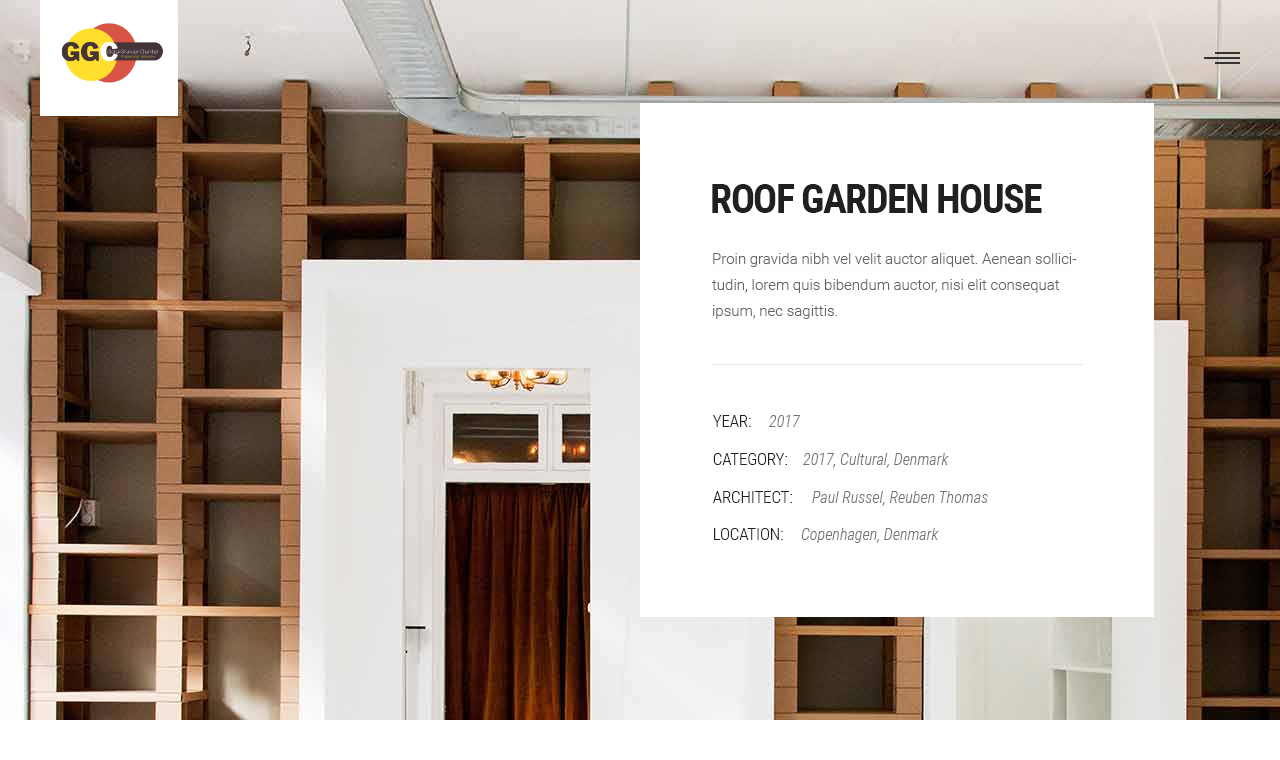

--- FILE ---
content_type: text/html; charset=UTF-8
request_url: https://globalghanaianchamber.com/portfolio-item/project-3/
body_size: 12651
content:
<!DOCTYPE html>
<html lang="en-US">
<head>
    <script async src="https://pagead2.googlesyndication.com/pagead/js/adsbygoogle.js?client=ca-pub-4936146736000247"
     crossorigin="anonymous"></script>
     <meta name="google-adsense-account" content="ca-pub-4936146736000247">
			
		<meta charset="UTF-8"/>
		<link rel="profile" href="http://gmpg.org/xfn/11"/>
			
				<meta name="viewport" content="width=device-width,initial-scale=1,user-scalable=yes">
		<meta name='robots' content='index, follow, max-image-preview:large, max-snippet:-1, max-video-preview:-1' />
	<style>img:is([sizes="auto" i], [sizes^="auto," i]) { contain-intrinsic-size: 3000px 1500px }</style>
	
	<!-- This site is optimized with the Yoast SEO plugin v21.8 - https://yoast.com/wordpress/plugins/seo/ -->
	<title>Project #3 - Global Ghanaian Chamber</title>
	<link rel="canonical" href="https://globalghanaianchamber.com/portfolio-item/project-3/" />
	<meta property="og:locale" content="en_US" />
	<meta property="og:type" content="article" />
	<meta property="og:title" content="Project #3 - Global Ghanaian Chamber" />
	<meta property="og:url" content="https://globalghanaianchamber.com/portfolio-item/project-3/" />
	<meta property="og:site_name" content="Global Ghanaian Chamber" />
	<meta name="twitter:card" content="summary_large_image" />
	<meta name="twitter:label1" content="Est. reading time" />
	<meta name="twitter:data1" content="3 minutes" />
	<script type="application/ld+json" class="yoast-schema-graph">{"@context":"https://schema.org","@graph":[{"@type":"WebPage","@id":"https://globalghanaianchamber.com/portfolio-item/project-3/","url":"https://globalghanaianchamber.com/portfolio-item/project-3/","name":"Project #3 - Global Ghanaian Chamber","isPartOf":{"@id":"https://globalghanaianchamber.com/#website"},"datePublished":"2017-11-20T19:40:20+00:00","dateModified":"2017-11-20T19:40:20+00:00","breadcrumb":{"@id":"https://globalghanaianchamber.com/portfolio-item/project-3/#breadcrumb"},"inLanguage":"en-US","potentialAction":[{"@type":"ReadAction","target":["https://globalghanaianchamber.com/portfolio-item/project-3/"]}]},{"@type":"BreadcrumbList","@id":"https://globalghanaianchamber.com/portfolio-item/project-3/#breadcrumb","itemListElement":[{"@type":"ListItem","position":1,"name":"Home","item":"https://globalghanaianchamber.com/"},{"@type":"ListItem","position":2,"name":"Edge Portfolio","item":"http://globalghanaianchamber.com/portfolio-item/"},{"@type":"ListItem","position":3,"name":"Project #3"}]},{"@type":"WebSite","@id":"https://globalghanaianchamber.com/#website","url":"https://globalghanaianchamber.com/","name":"Global Ghanaian Chamber","description":"Global Business Chamber &amp; Commerce","potentialAction":[{"@type":"SearchAction","target":{"@type":"EntryPoint","urlTemplate":"https://globalghanaianchamber.com/?s={search_term_string}"},"query-input":"required name=search_term_string"}],"inLanguage":"en-US"}]}</script>
	<!-- / Yoast SEO plugin. -->


<link rel='dns-prefetch' href='//static.addtoany.com' />
<link rel='dns-prefetch' href='//fonts.googleapis.com' />
<link rel="alternate" type="application/rss+xml" title="Global Ghanaian Chamber &raquo; Feed" href="https://globalghanaianchamber.com/feed/" />
<link rel="alternate" type="application/rss+xml" title="Global Ghanaian Chamber &raquo; Comments Feed" href="https://globalghanaianchamber.com/comments/feed/" />
<link rel="alternate" type="application/rss+xml" title="Global Ghanaian Chamber &raquo; Project #3 Comments Feed" href="https://globalghanaianchamber.com/portfolio-item/project-3/feed/" />
<script type="text/javascript">
/* <![CDATA[ */
window._wpemojiSettings = {"baseUrl":"https:\/\/s.w.org\/images\/core\/emoji\/16.0.1\/72x72\/","ext":".png","svgUrl":"https:\/\/s.w.org\/images\/core\/emoji\/16.0.1\/svg\/","svgExt":".svg","source":{"concatemoji":"https:\/\/globalghanaianchamber.com\/wp-includes\/js\/wp-emoji-release.min.js?ver=6.8.3"}};
/*! This file is auto-generated */
!function(s,n){var o,i,e;function c(e){try{var t={supportTests:e,timestamp:(new Date).valueOf()};sessionStorage.setItem(o,JSON.stringify(t))}catch(e){}}function p(e,t,n){e.clearRect(0,0,e.canvas.width,e.canvas.height),e.fillText(t,0,0);var t=new Uint32Array(e.getImageData(0,0,e.canvas.width,e.canvas.height).data),a=(e.clearRect(0,0,e.canvas.width,e.canvas.height),e.fillText(n,0,0),new Uint32Array(e.getImageData(0,0,e.canvas.width,e.canvas.height).data));return t.every(function(e,t){return e===a[t]})}function u(e,t){e.clearRect(0,0,e.canvas.width,e.canvas.height),e.fillText(t,0,0);for(var n=e.getImageData(16,16,1,1),a=0;a<n.data.length;a++)if(0!==n.data[a])return!1;return!0}function f(e,t,n,a){switch(t){case"flag":return n(e,"\ud83c\udff3\ufe0f\u200d\u26a7\ufe0f","\ud83c\udff3\ufe0f\u200b\u26a7\ufe0f")?!1:!n(e,"\ud83c\udde8\ud83c\uddf6","\ud83c\udde8\u200b\ud83c\uddf6")&&!n(e,"\ud83c\udff4\udb40\udc67\udb40\udc62\udb40\udc65\udb40\udc6e\udb40\udc67\udb40\udc7f","\ud83c\udff4\u200b\udb40\udc67\u200b\udb40\udc62\u200b\udb40\udc65\u200b\udb40\udc6e\u200b\udb40\udc67\u200b\udb40\udc7f");case"emoji":return!a(e,"\ud83e\udedf")}return!1}function g(e,t,n,a){var r="undefined"!=typeof WorkerGlobalScope&&self instanceof WorkerGlobalScope?new OffscreenCanvas(300,150):s.createElement("canvas"),o=r.getContext("2d",{willReadFrequently:!0}),i=(o.textBaseline="top",o.font="600 32px Arial",{});return e.forEach(function(e){i[e]=t(o,e,n,a)}),i}function t(e){var t=s.createElement("script");t.src=e,t.defer=!0,s.head.appendChild(t)}"undefined"!=typeof Promise&&(o="wpEmojiSettingsSupports",i=["flag","emoji"],n.supports={everything:!0,everythingExceptFlag:!0},e=new Promise(function(e){s.addEventListener("DOMContentLoaded",e,{once:!0})}),new Promise(function(t){var n=function(){try{var e=JSON.parse(sessionStorage.getItem(o));if("object"==typeof e&&"number"==typeof e.timestamp&&(new Date).valueOf()<e.timestamp+604800&&"object"==typeof e.supportTests)return e.supportTests}catch(e){}return null}();if(!n){if("undefined"!=typeof Worker&&"undefined"!=typeof OffscreenCanvas&&"undefined"!=typeof URL&&URL.createObjectURL&&"undefined"!=typeof Blob)try{var e="postMessage("+g.toString()+"("+[JSON.stringify(i),f.toString(),p.toString(),u.toString()].join(",")+"));",a=new Blob([e],{type:"text/javascript"}),r=new Worker(URL.createObjectURL(a),{name:"wpTestEmojiSupports"});return void(r.onmessage=function(e){c(n=e.data),r.terminate(),t(n)})}catch(e){}c(n=g(i,f,p,u))}t(n)}).then(function(e){for(var t in e)n.supports[t]=e[t],n.supports.everything=n.supports.everything&&n.supports[t],"flag"!==t&&(n.supports.everythingExceptFlag=n.supports.everythingExceptFlag&&n.supports[t]);n.supports.everythingExceptFlag=n.supports.everythingExceptFlag&&!n.supports.flag,n.DOMReady=!1,n.readyCallback=function(){n.DOMReady=!0}}).then(function(){return e}).then(function(){var e;n.supports.everything||(n.readyCallback(),(e=n.source||{}).concatemoji?t(e.concatemoji):e.wpemoji&&e.twemoji&&(t(e.twemoji),t(e.wpemoji)))}))}((window,document),window._wpemojiSettings);
/* ]]> */
</script>
<style id='wp-emoji-styles-inline-css' type='text/css'>

	img.wp-smiley, img.emoji {
		display: inline !important;
		border: none !important;
		box-shadow: none !important;
		height: 1em !important;
		width: 1em !important;
		margin: 0 0.07em !important;
		vertical-align: -0.1em !important;
		background: none !important;
		padding: 0 !important;
	}
</style>
<link rel='stylesheet' id='wp-block-library-css' href='https://globalghanaianchamber.com/wp-includes/css/dist/block-library/style.min.css?ver=6.8.3' type='text/css' media='all' />
<style id='classic-theme-styles-inline-css' type='text/css'>
/*! This file is auto-generated */
.wp-block-button__link{color:#fff;background-color:#32373c;border-radius:9999px;box-shadow:none;text-decoration:none;padding:calc(.667em + 2px) calc(1.333em + 2px);font-size:1.125em}.wp-block-file__button{background:#32373c;color:#fff;text-decoration:none}
</style>
<style id='global-styles-inline-css' type='text/css'>
:root{--wp--preset--aspect-ratio--square: 1;--wp--preset--aspect-ratio--4-3: 4/3;--wp--preset--aspect-ratio--3-4: 3/4;--wp--preset--aspect-ratio--3-2: 3/2;--wp--preset--aspect-ratio--2-3: 2/3;--wp--preset--aspect-ratio--16-9: 16/9;--wp--preset--aspect-ratio--9-16: 9/16;--wp--preset--color--black: #000000;--wp--preset--color--cyan-bluish-gray: #abb8c3;--wp--preset--color--white: #ffffff;--wp--preset--color--pale-pink: #f78da7;--wp--preset--color--vivid-red: #cf2e2e;--wp--preset--color--luminous-vivid-orange: #ff6900;--wp--preset--color--luminous-vivid-amber: #fcb900;--wp--preset--color--light-green-cyan: #7bdcb5;--wp--preset--color--vivid-green-cyan: #00d084;--wp--preset--color--pale-cyan-blue: #8ed1fc;--wp--preset--color--vivid-cyan-blue: #0693e3;--wp--preset--color--vivid-purple: #9b51e0;--wp--preset--gradient--vivid-cyan-blue-to-vivid-purple: linear-gradient(135deg,rgba(6,147,227,1) 0%,rgb(155,81,224) 100%);--wp--preset--gradient--light-green-cyan-to-vivid-green-cyan: linear-gradient(135deg,rgb(122,220,180) 0%,rgb(0,208,130) 100%);--wp--preset--gradient--luminous-vivid-amber-to-luminous-vivid-orange: linear-gradient(135deg,rgba(252,185,0,1) 0%,rgba(255,105,0,1) 100%);--wp--preset--gradient--luminous-vivid-orange-to-vivid-red: linear-gradient(135deg,rgba(255,105,0,1) 0%,rgb(207,46,46) 100%);--wp--preset--gradient--very-light-gray-to-cyan-bluish-gray: linear-gradient(135deg,rgb(238,238,238) 0%,rgb(169,184,195) 100%);--wp--preset--gradient--cool-to-warm-spectrum: linear-gradient(135deg,rgb(74,234,220) 0%,rgb(151,120,209) 20%,rgb(207,42,186) 40%,rgb(238,44,130) 60%,rgb(251,105,98) 80%,rgb(254,248,76) 100%);--wp--preset--gradient--blush-light-purple: linear-gradient(135deg,rgb(255,206,236) 0%,rgb(152,150,240) 100%);--wp--preset--gradient--blush-bordeaux: linear-gradient(135deg,rgb(254,205,165) 0%,rgb(254,45,45) 50%,rgb(107,0,62) 100%);--wp--preset--gradient--luminous-dusk: linear-gradient(135deg,rgb(255,203,112) 0%,rgb(199,81,192) 50%,rgb(65,88,208) 100%);--wp--preset--gradient--pale-ocean: linear-gradient(135deg,rgb(255,245,203) 0%,rgb(182,227,212) 50%,rgb(51,167,181) 100%);--wp--preset--gradient--electric-grass: linear-gradient(135deg,rgb(202,248,128) 0%,rgb(113,206,126) 100%);--wp--preset--gradient--midnight: linear-gradient(135deg,rgb(2,3,129) 0%,rgb(40,116,252) 100%);--wp--preset--font-size--small: 13px;--wp--preset--font-size--medium: 20px;--wp--preset--font-size--large: 36px;--wp--preset--font-size--x-large: 42px;--wp--preset--spacing--20: 0.44rem;--wp--preset--spacing--30: 0.67rem;--wp--preset--spacing--40: 1rem;--wp--preset--spacing--50: 1.5rem;--wp--preset--spacing--60: 2.25rem;--wp--preset--spacing--70: 3.38rem;--wp--preset--spacing--80: 5.06rem;--wp--preset--shadow--natural: 6px 6px 9px rgba(0, 0, 0, 0.2);--wp--preset--shadow--deep: 12px 12px 50px rgba(0, 0, 0, 0.4);--wp--preset--shadow--sharp: 6px 6px 0px rgba(0, 0, 0, 0.2);--wp--preset--shadow--outlined: 6px 6px 0px -3px rgba(255, 255, 255, 1), 6px 6px rgba(0, 0, 0, 1);--wp--preset--shadow--crisp: 6px 6px 0px rgba(0, 0, 0, 1);}:where(.is-layout-flex){gap: 0.5em;}:where(.is-layout-grid){gap: 0.5em;}body .is-layout-flex{display: flex;}.is-layout-flex{flex-wrap: wrap;align-items: center;}.is-layout-flex > :is(*, div){margin: 0;}body .is-layout-grid{display: grid;}.is-layout-grid > :is(*, div){margin: 0;}:where(.wp-block-columns.is-layout-flex){gap: 2em;}:where(.wp-block-columns.is-layout-grid){gap: 2em;}:where(.wp-block-post-template.is-layout-flex){gap: 1.25em;}:where(.wp-block-post-template.is-layout-grid){gap: 1.25em;}.has-black-color{color: var(--wp--preset--color--black) !important;}.has-cyan-bluish-gray-color{color: var(--wp--preset--color--cyan-bluish-gray) !important;}.has-white-color{color: var(--wp--preset--color--white) !important;}.has-pale-pink-color{color: var(--wp--preset--color--pale-pink) !important;}.has-vivid-red-color{color: var(--wp--preset--color--vivid-red) !important;}.has-luminous-vivid-orange-color{color: var(--wp--preset--color--luminous-vivid-orange) !important;}.has-luminous-vivid-amber-color{color: var(--wp--preset--color--luminous-vivid-amber) !important;}.has-light-green-cyan-color{color: var(--wp--preset--color--light-green-cyan) !important;}.has-vivid-green-cyan-color{color: var(--wp--preset--color--vivid-green-cyan) !important;}.has-pale-cyan-blue-color{color: var(--wp--preset--color--pale-cyan-blue) !important;}.has-vivid-cyan-blue-color{color: var(--wp--preset--color--vivid-cyan-blue) !important;}.has-vivid-purple-color{color: var(--wp--preset--color--vivid-purple) !important;}.has-black-background-color{background-color: var(--wp--preset--color--black) !important;}.has-cyan-bluish-gray-background-color{background-color: var(--wp--preset--color--cyan-bluish-gray) !important;}.has-white-background-color{background-color: var(--wp--preset--color--white) !important;}.has-pale-pink-background-color{background-color: var(--wp--preset--color--pale-pink) !important;}.has-vivid-red-background-color{background-color: var(--wp--preset--color--vivid-red) !important;}.has-luminous-vivid-orange-background-color{background-color: var(--wp--preset--color--luminous-vivid-orange) !important;}.has-luminous-vivid-amber-background-color{background-color: var(--wp--preset--color--luminous-vivid-amber) !important;}.has-light-green-cyan-background-color{background-color: var(--wp--preset--color--light-green-cyan) !important;}.has-vivid-green-cyan-background-color{background-color: var(--wp--preset--color--vivid-green-cyan) !important;}.has-pale-cyan-blue-background-color{background-color: var(--wp--preset--color--pale-cyan-blue) !important;}.has-vivid-cyan-blue-background-color{background-color: var(--wp--preset--color--vivid-cyan-blue) !important;}.has-vivid-purple-background-color{background-color: var(--wp--preset--color--vivid-purple) !important;}.has-black-border-color{border-color: var(--wp--preset--color--black) !important;}.has-cyan-bluish-gray-border-color{border-color: var(--wp--preset--color--cyan-bluish-gray) !important;}.has-white-border-color{border-color: var(--wp--preset--color--white) !important;}.has-pale-pink-border-color{border-color: var(--wp--preset--color--pale-pink) !important;}.has-vivid-red-border-color{border-color: var(--wp--preset--color--vivid-red) !important;}.has-luminous-vivid-orange-border-color{border-color: var(--wp--preset--color--luminous-vivid-orange) !important;}.has-luminous-vivid-amber-border-color{border-color: var(--wp--preset--color--luminous-vivid-amber) !important;}.has-light-green-cyan-border-color{border-color: var(--wp--preset--color--light-green-cyan) !important;}.has-vivid-green-cyan-border-color{border-color: var(--wp--preset--color--vivid-green-cyan) !important;}.has-pale-cyan-blue-border-color{border-color: var(--wp--preset--color--pale-cyan-blue) !important;}.has-vivid-cyan-blue-border-color{border-color: var(--wp--preset--color--vivid-cyan-blue) !important;}.has-vivid-purple-border-color{border-color: var(--wp--preset--color--vivid-purple) !important;}.has-vivid-cyan-blue-to-vivid-purple-gradient-background{background: var(--wp--preset--gradient--vivid-cyan-blue-to-vivid-purple) !important;}.has-light-green-cyan-to-vivid-green-cyan-gradient-background{background: var(--wp--preset--gradient--light-green-cyan-to-vivid-green-cyan) !important;}.has-luminous-vivid-amber-to-luminous-vivid-orange-gradient-background{background: var(--wp--preset--gradient--luminous-vivid-amber-to-luminous-vivid-orange) !important;}.has-luminous-vivid-orange-to-vivid-red-gradient-background{background: var(--wp--preset--gradient--luminous-vivid-orange-to-vivid-red) !important;}.has-very-light-gray-to-cyan-bluish-gray-gradient-background{background: var(--wp--preset--gradient--very-light-gray-to-cyan-bluish-gray) !important;}.has-cool-to-warm-spectrum-gradient-background{background: var(--wp--preset--gradient--cool-to-warm-spectrum) !important;}.has-blush-light-purple-gradient-background{background: var(--wp--preset--gradient--blush-light-purple) !important;}.has-blush-bordeaux-gradient-background{background: var(--wp--preset--gradient--blush-bordeaux) !important;}.has-luminous-dusk-gradient-background{background: var(--wp--preset--gradient--luminous-dusk) !important;}.has-pale-ocean-gradient-background{background: var(--wp--preset--gradient--pale-ocean) !important;}.has-electric-grass-gradient-background{background: var(--wp--preset--gradient--electric-grass) !important;}.has-midnight-gradient-background{background: var(--wp--preset--gradient--midnight) !important;}.has-small-font-size{font-size: var(--wp--preset--font-size--small) !important;}.has-medium-font-size{font-size: var(--wp--preset--font-size--medium) !important;}.has-large-font-size{font-size: var(--wp--preset--font-size--large) !important;}.has-x-large-font-size{font-size: var(--wp--preset--font-size--x-large) !important;}
:where(.wp-block-post-template.is-layout-flex){gap: 1.25em;}:where(.wp-block-post-template.is-layout-grid){gap: 1.25em;}
:where(.wp-block-columns.is-layout-flex){gap: 2em;}:where(.wp-block-columns.is-layout-grid){gap: 2em;}
:root :where(.wp-block-pullquote){font-size: 1.5em;line-height: 1.6;}
</style>
<link rel='stylesheet' id='contact-form-7-css' href='https://globalghanaianchamber.com/wp-content/plugins/contact-form-7/includes/css/styles.css?ver=5.8.3' type='text/css' media='all' />
<link rel='stylesheet' id='image-map-pro-dist-css-css' href='https://globalghanaianchamber.com/wp-content/plugins/image-map-pro/css/image-map-pro.min.css?ver=5.3.2' type='text/css' media='' />
<link rel='stylesheet' id='rs-plugin-settings-css' href='https://globalghanaianchamber.com/wp-content/plugins/revslider/public/assets/css/rs6.css?ver=6.2.23' type='text/css' media='all' />
<style id='rs-plugin-settings-inline-css' type='text/css'>
#rs-demo-id {}
</style>
<style id='woocommerce-inline-inline-css' type='text/css'>
.woocommerce form .form-row .required { visibility: visible; }
</style>
<link rel='stylesheet' id='aalto-edge-default-style-css' href='https://globalghanaianchamber.com/wp-content/themes/aalto/style.css?ver=6.8.3' type='text/css' media='all' />
<link rel='stylesheet' id='aalto-edge-child-style-css' href='https://globalghanaianchamber.com/wp-content/themes/aalto-child/style.css?ver=6.8.3' type='text/css' media='all' />
<link rel='stylesheet' id='aalto-edge-modules-css' href='https://globalghanaianchamber.com/wp-content/themes/aalto/assets/css/modules.min.css?ver=6.8.3' type='text/css' media='all' />
<link rel='stylesheet' id='edgtf-font-awesome-css' href='https://globalghanaianchamber.com/wp-content/themes/aalto/assets/css/font-awesome/css/font-awesome.min.css?ver=6.8.3' type='text/css' media='all' />
<link rel='stylesheet' id='edgtf-font-elegant-css' href='https://globalghanaianchamber.com/wp-content/themes/aalto/assets/css/elegant-icons/style.min.css?ver=6.8.3' type='text/css' media='all' />
<link rel='stylesheet' id='edgtf-ion-icons-css' href='https://globalghanaianchamber.com/wp-content/themes/aalto/assets/css/ion-icons/css/ionicons.min.css?ver=6.8.3' type='text/css' media='all' />
<link rel='stylesheet' id='edgtf-linea-icons-css' href='https://globalghanaianchamber.com/wp-content/themes/aalto/assets/css/linea-icons/style.css?ver=6.8.3' type='text/css' media='all' />
<link rel='stylesheet' id='edgtf-linear-icons-css' href='https://globalghanaianchamber.com/wp-content/themes/aalto/assets/css/linear-icons/style.css?ver=6.8.3' type='text/css' media='all' />
<link rel='stylesheet' id='edgtf-simple-line-icons-css' href='https://globalghanaianchamber.com/wp-content/themes/aalto/assets/css/simple-line-icons/simple-line-icons.css?ver=6.8.3' type='text/css' media='all' />
<link rel='stylesheet' id='edgtf-dripicons-css' href='https://globalghanaianchamber.com/wp-content/themes/aalto/assets/css/dripicons/dripicons.css?ver=6.8.3' type='text/css' media='all' />
<link rel='stylesheet' id='mediaelement-css' href='https://globalghanaianchamber.com/wp-includes/js/mediaelement/mediaelementplayer-legacy.min.css?ver=4.2.17' type='text/css' media='all' />
<link rel='stylesheet' id='wp-mediaelement-css' href='https://globalghanaianchamber.com/wp-includes/js/mediaelement/wp-mediaelement.min.css?ver=6.8.3' type='text/css' media='all' />
<link rel='stylesheet' id='aalto-edge-woo-css' href='https://globalghanaianchamber.com/wp-content/themes/aalto/assets/css/woocommerce.min.css?ver=6.8.3' type='text/css' media='all' />
<style id='aalto-edge-woo-inline-css' type='text/css'>
/* generated in /home/coecom/public_html/globalghanaianchamber.com/wp-content/themes/aalto/framework/admin/options/general/map.php aalto_edge_page_general_style function */
.postid-1800.edgtf-boxed .edgtf-wrapper { background-attachment: fixed;}

/* generated in /home/coecom/public_html/globalghanaianchamber.com/wp-content/themes/aalto/framework/modules/header/helper-functions.php aalto_edge_header_area_style function */
.postid-1800 .edgtf-page-header .edgtf-menu-area { background-color: rgba(255, 255, 255, 0);}

/* generated in /home/coecom/public_html/globalghanaianchamber.com/wp-content/themes/aalto/functions.php aalto_edge_content_padding_top function */
.postid-1800 .edgtf-content .edgtf-content-inner > .edgtf-container > .edgtf-container-inner, .postid-1800 .edgtf-content .edgtf-content-inner > .edgtf-full-width > .edgtf-full-width-inner { padding-top: 0px !important;}


</style>
<link rel='stylesheet' id='aalto-edge-woo-responsive-css' href='https://globalghanaianchamber.com/wp-content/themes/aalto/assets/css/woocommerce-responsive.min.css?ver=6.8.3' type='text/css' media='all' />
<link rel='stylesheet' id='aalto-edge-style-dynamic-css' href='https://globalghanaianchamber.com/wp-content/themes/aalto/assets/css/style_dynamic.css?ver=1666002853' type='text/css' media='all' />
<link rel='stylesheet' id='aalto-edge-modules-responsive-css' href='https://globalghanaianchamber.com/wp-content/themes/aalto/assets/css/modules-responsive.min.css?ver=6.8.3' type='text/css' media='all' />
<link rel='stylesheet' id='aalto-edge-style-dynamic-responsive-css' href='https://globalghanaianchamber.com/wp-content/themes/aalto/assets/css/style_dynamic_responsive.css?ver=1666002853' type='text/css' media='all' />
<link rel='stylesheet' id='aalto-edge-google-fonts-css' href='https://fonts.googleapis.com/css?family=Roboto+Condensed%3A300%2C300italic%2C400%2C400italic%2C700%7CRoboto%3A300%2C300italic%2C400%2C400italic%2C700&#038;subset=latin-ext&#038;ver=1.0.0' type='text/css' media='all' />
<link rel='stylesheet' id='js_composer_front-css' href='https://globalghanaianchamber.com/wp-content/plugins/js_composer/assets/css/js_composer.min.css?ver=6.4.1' type='text/css' media='all' />
<link rel='stylesheet' id='addtoany-css' href='https://globalghanaianchamber.com/wp-content/plugins/add-to-any/addtoany.min.css?ver=1.16' type='text/css' media='all' />
<script type="text/javascript" id="addtoany-core-js-before">
/* <![CDATA[ */
window.a2a_config=window.a2a_config||{};a2a_config.callbacks=[];a2a_config.overlays=[];a2a_config.templates={};
/* ]]> */
</script>
<script type="text/javascript" async src="https://static.addtoany.com/menu/page.js" id="addtoany-core-js"></script>
<script type="text/javascript" src="https://globalghanaianchamber.com/wp-includes/js/jquery/jquery.min.js?ver=3.7.1" id="jquery-core-js"></script>
<script type="text/javascript" src="https://globalghanaianchamber.com/wp-includes/js/jquery/jquery-migrate.min.js?ver=3.4.1" id="jquery-migrate-js"></script>
<script type="text/javascript" async src="https://globalghanaianchamber.com/wp-content/plugins/add-to-any/addtoany.min.js?ver=1.1" id="addtoany-jquery-js"></script>
<script type="text/javascript" src="https://globalghanaianchamber.com/wp-content/plugins/revslider/public/assets/js/rbtools.min.js?ver=6.2.23" id="tp-tools-js"></script>
<script type="text/javascript" src="https://globalghanaianchamber.com/wp-content/plugins/revslider/public/assets/js/rs6.min.js?ver=6.2.23" id="revmin-js"></script>
<script type="text/javascript" src="https://globalghanaianchamber.com/wp-content/plugins/woocommerce/assets/js/jquery-blockui/jquery.blockUI.min.js?ver=2.7.0-wc.8.3.0" id="jquery-blockui-js" data-wp-strategy="defer"></script>
<script type="text/javascript" id="wc-add-to-cart-js-extra">
/* <![CDATA[ */
var wc_add_to_cart_params = {"ajax_url":"\/wp-admin\/admin-ajax.php","wc_ajax_url":"\/?wc-ajax=%%endpoint%%","i18n_view_cart":"View cart","cart_url":"https:\/\/globalghanaianchamber.com\/cart\/","is_cart":"","cart_redirect_after_add":"no"};
/* ]]> */
</script>
<script type="text/javascript" src="https://globalghanaianchamber.com/wp-content/plugins/woocommerce/assets/js/frontend/add-to-cart.min.js?ver=8.3.0" id="wc-add-to-cart-js" data-wp-strategy="defer"></script>
<script type="text/javascript" src="https://globalghanaianchamber.com/wp-content/plugins/woocommerce/assets/js/js-cookie/js.cookie.min.js?ver=2.1.4-wc.8.3.0" id="js-cookie-js" defer="defer" data-wp-strategy="defer"></script>
<script type="text/javascript" id="woocommerce-js-extra">
/* <![CDATA[ */
var woocommerce_params = {"ajax_url":"\/wp-admin\/admin-ajax.php","wc_ajax_url":"\/?wc-ajax=%%endpoint%%"};
/* ]]> */
</script>
<script type="text/javascript" src="https://globalghanaianchamber.com/wp-content/plugins/woocommerce/assets/js/frontend/woocommerce.min.js?ver=8.3.0" id="woocommerce-js" defer="defer" data-wp-strategy="defer"></script>
<script type="text/javascript" src="https://globalghanaianchamber.com/wp-content/plugins/js_composer/assets/js/vendors/woocommerce-add-to-cart.js?ver=6.4.1" id="vc_woocommerce-add-to-cart-js-js"></script>
<script type="text/javascript" src="https://globalghanaianchamber.com/wp-content/plugins/woocommerce/assets/js/select2/select2.full.min.js?ver=4.0.3-wc.8.3.0" id="select2-js" defer="defer" data-wp-strategy="defer"></script>
<link rel="https://api.w.org/" href="https://globalghanaianchamber.com/wp-json/" /><link rel="EditURI" type="application/rsd+xml" title="RSD" href="https://globalghanaianchamber.com/xmlrpc.php?rsd" />
<meta name="generator" content="WordPress 6.8.3" />
<meta name="generator" content="WooCommerce 8.3.0" />
<link rel='shortlink' href='https://globalghanaianchamber.com/?p=1800' />
<link rel="alternate" title="oEmbed (JSON)" type="application/json+oembed" href="https://globalghanaianchamber.com/wp-json/oembed/1.0/embed?url=https%3A%2F%2Fglobalghanaianchamber.com%2Fportfolio-item%2Fproject-3%2F" />
<link rel="alternate" title="oEmbed (XML)" type="text/xml+oembed" href="https://globalghanaianchamber.com/wp-json/oembed/1.0/embed?url=https%3A%2F%2Fglobalghanaianchamber.com%2Fportfolio-item%2Fproject-3%2F&#038;format=xml" />
	<noscript><style>.woocommerce-product-gallery{ opacity: 1 !important; }</style></noscript>
	<meta name="generator" content="Powered by WPBakery Page Builder - drag and drop page builder for WordPress."/>
<meta name="generator" content="Powered by Slider Revolution 6.2.23 - responsive, Mobile-Friendly Slider Plugin for WordPress with comfortable drag and drop interface." />
<link rel="icon" href="https://globalghanaianchamber.com/wp-content/uploads/2023/01/GGC.png" sizes="32x32" />
<link rel="icon" href="https://globalghanaianchamber.com/wp-content/uploads/2023/01/GGC.png" sizes="192x192" />
<link rel="apple-touch-icon" href="https://globalghanaianchamber.com/wp-content/uploads/2023/01/GGC.png" />
<meta name="msapplication-TileImage" content="https://globalghanaianchamber.com/wp-content/uploads/2023/01/GGC.png" />
<script type="text/javascript">function setREVStartSize(e){
			//window.requestAnimationFrame(function() {				 
				window.RSIW = window.RSIW===undefined ? window.innerWidth : window.RSIW;	
				window.RSIH = window.RSIH===undefined ? window.innerHeight : window.RSIH;	
				try {								
					var pw = document.getElementById(e.c).parentNode.offsetWidth,
						newh;
					pw = pw===0 || isNaN(pw) ? window.RSIW : pw;
					e.tabw = e.tabw===undefined ? 0 : parseInt(e.tabw);
					e.thumbw = e.thumbw===undefined ? 0 : parseInt(e.thumbw);
					e.tabh = e.tabh===undefined ? 0 : parseInt(e.tabh);
					e.thumbh = e.thumbh===undefined ? 0 : parseInt(e.thumbh);
					e.tabhide = e.tabhide===undefined ? 0 : parseInt(e.tabhide);
					e.thumbhide = e.thumbhide===undefined ? 0 : parseInt(e.thumbhide);
					e.mh = e.mh===undefined || e.mh=="" || e.mh==="auto" ? 0 : parseInt(e.mh,0);		
					if(e.layout==="fullscreen" || e.l==="fullscreen") 						
						newh = Math.max(e.mh,window.RSIH);					
					else{					
						e.gw = Array.isArray(e.gw) ? e.gw : [e.gw];
						for (var i in e.rl) if (e.gw[i]===undefined || e.gw[i]===0) e.gw[i] = e.gw[i-1];					
						e.gh = e.el===undefined || e.el==="" || (Array.isArray(e.el) && e.el.length==0)? e.gh : e.el;
						e.gh = Array.isArray(e.gh) ? e.gh : [e.gh];
						for (var i in e.rl) if (e.gh[i]===undefined || e.gh[i]===0) e.gh[i] = e.gh[i-1];
											
						var nl = new Array(e.rl.length),
							ix = 0,						
							sl;					
						e.tabw = e.tabhide>=pw ? 0 : e.tabw;
						e.thumbw = e.thumbhide>=pw ? 0 : e.thumbw;
						e.tabh = e.tabhide>=pw ? 0 : e.tabh;
						e.thumbh = e.thumbhide>=pw ? 0 : e.thumbh;					
						for (var i in e.rl) nl[i] = e.rl[i]<window.RSIW ? 0 : e.rl[i];
						sl = nl[0];									
						for (var i in nl) if (sl>nl[i] && nl[i]>0) { sl = nl[i]; ix=i;}															
						var m = pw>(e.gw[ix]+e.tabw+e.thumbw) ? 1 : (pw-(e.tabw+e.thumbw)) / (e.gw[ix]);					
						newh =  (e.gh[ix] * m) + (e.tabh + e.thumbh);
					}				
					if(window.rs_init_css===undefined) window.rs_init_css = document.head.appendChild(document.createElement("style"));					
					document.getElementById(e.c).height = newh+"px";
					window.rs_init_css.innerHTML += "#"+e.c+"_wrapper { height: "+newh+"px }";				
				} catch(e){
					console.log("Failure at Presize of Slider:" + e)
				}					   
			//});
		  };</script>
		<style type="text/css" id="wp-custom-css">
			.category-poem .edgtf-post-content{
	  background-color: #FBF3E4;
    padding: 10px;
    border-radius: 10px;
}
p.poem-grid{
	display:none;
}
.edgtf-post-text-main a{
	color: #d85545;
}
.vc_btn3.vc_btn3-color-black, .vc_btn3.vc_btn3-color-black.vc_btn3-style-flat {
    color: #000;
    background-color: #ffdf2b;
    font-weight: 700;
}
.edgtf-page-footer .edgtf-footer-bottom-holder {
	background-color: #45333a;
}
.edgtf-page-footer .edgtf-footer-top-holder {
    position: relative;
    background-color: #45333a;
}
.edgtf-page-footer .edgtf-footer-bottom-holder {
    border-top: solid #fff;
}
.edgtf-custom-form input.wpcf7-submit {
    width: 100%;
    border: none;
    background-image: none;
	    background-image: none;
    background-repeat: repeat;
    background-color: #ffdf2b;
}
/* .entry-title{
	display:none;
} */
h4.edgtf-team-name.entry-title a {
    pointer-events: none;
}
@media only screen and (min-width: 800px) {
#text-16{
	margin-top:12% !important;
}
#text-12{
	margin-top:12% !important;
}
	.edgtf-light-logo{
		width:125px !important;
		height:125px !important;
	}
}
#respond input[type=text], #respond textarea, .edgtf-style-form textarea, .post-password-form input[type=password], input[type=text], input[type=email], input[type=password] {
    border-bottom: 1px solid #e0e4f2 !important;
}		</style>
		<noscript><style> .wpb_animate_when_almost_visible { opacity: 1; }</style></noscript></head>
<body class="wp-singular portfolio-item-template-default single single-portfolio-item postid-1800 wp-theme-aalto wp-child-theme-aalto-child theme-aalto edgtf-core-1.0.6 woocommerce-no-js aalto child-child-ver-1.0.0 aalto-ver-1.6.1 edgtf-follow-portfolio-info edgtf-dark-header edgtf-sticky-header-on-scroll-down-up edgtf-dropdown-animate-height edgtf-header-minimal edgtf-menu-area-shadow-disable edgtf-menu-area-in-grid-shadow-disable edgtf-menu-area-border-disable edgtf-menu-area-in-grid-border-disable edgtf-logo-area-border-disable edgtf-logo-area-in-grid-border-disable edgtf-header-vertical-shadow-disable edgtf-header-vertical-border-disable edgtf-side-menu-slide-from-right edgtf-woocommerce-columns-4 edgtf-woo-normal-space edgtf-woo-pl-info-below-image edgtf-woo-single-thumb-below-image edgtf-woo-single-has-pretty-photo edgtf-default-mobile-header edgtf-sticky-up-mobile-header wpb-js-composer js-comp-ver-6.4.1 vc_responsive edgtf-fade-push-text-right" itemscope itemtype="http://schema.org/WebPage">
	<section class="edgtf-side-menu">
	<div class="edgtf-close-side-menu-holder">
		<a class="edgtf-close-side-menu" href="#" target="_self">
			<span aria-hidden="true" class="edgtf-icon-font-elegant icon_close " ></span>		</a>
	</div>
	<div class="widget edgtf-separator-widget"><div class="edgtf-separator-holder clearfix  edgtf-separator-center edgtf-separator-normal">
	<div class="edgtf-separator" style="border-color: transparent;border-style: solid;width: 10px;border-bottom-width: 20px;margin-top: 24px;margin-bottom: 10px"></div>
</div>
</div><div class="widget edgtf-separator-widget"><div class="edgtf-separator-holder clearfix  edgtf-separator-center edgtf-separator-normal">
	<div class="edgtf-separator" style="border-color: transparent;border-style: solid;margin-top: 0px"></div>
</div>
</div><div id="media_image-3" class="widget edgtf-sidearea widget_media_image"><img width="150" height="150" src="https://globalghanaianchamber.com/wp-content/uploads/2022/09/GGCLogo--150x150.png" class="image wp-image-4197  attachment-thumbnail size-thumbnail" alt="" style="max-width: 100%; height: auto;" decoding="async" srcset="https://globalghanaianchamber.com/wp-content/uploads/2022/09/GGCLogo--150x150.png 150w, https://globalghanaianchamber.com/wp-content/uploads/2022/09/GGCLogo--550x550.png 550w, https://globalghanaianchamber.com/wp-content/uploads/2022/09/GGCLogo--300x300.png 300w, https://globalghanaianchamber.com/wp-content/uploads/2022/09/GGCLogo--100x100.png 100w" sizes="(max-width: 150px) 100vw, 150px" /></div>		
		<div class="widget edgtf-raw-html-widget  ">
			<div class="edgtf-icon-list-holder  edgtf-icon-list-inline-display" style="margin-bottom: 0px">
	<div class="edgtf-il-icon-holder">
		<i class="edgtf-icon-linea-icon icon-basic-headset " style="color: #202020;font-size: 21px"></i>	</div>
	<p class="edgtf-il-text" style="color: #202020;font-size: 15px;padding-left: 13px">Call us on +60163634203</p>
</div><div class="edgtf-icon-list-holder  edgtf-icon-list-inline-display" style="margin-bottom: 0px">
	
	<p class="edgtf-il-text" style="color: #202020;font-size: 15px;padding-left: 0px"><i class="edgtf-icon-linea-icon icon-basic-pin1 " style="color: #202020;font-size: 21px;margin-right: 15px"></i> No. 16-1, Jalan Apollo CH U5/CH, Bandar Pinggiran Subang, Sek U5, 40150 Shah Alam, Selangor, MALAYSIA</p>
</div><div class="edgtf-icon-list-holder  edgtf-icon-list-inline-display" style="margin-bottom: 0px">
	<div class="edgtf-il-icon-holder">
		<i class="edgtf-icon-linea-icon icon-basic-clock " style="color: #202020;font-size: 21px"></i>	</div>
	<p class="edgtf-il-text" style="color: #202020;font-size: 15px;padding-left: 13px">10AM - 6PM</p>
</div>		</div>
		</section>
    <div class="edgtf-wrapper">
        <div class="edgtf-wrapper-inner">
            
<header class="edgtf-page-header">
		
				
	<div class="edgtf-menu-area">
				
						
			<div class="edgtf-vertical-align-containers">
				<div class="edgtf-position-left"><!--
				 --><div class="edgtf-position-left-inner">
						

<div class="edgtf-logo-wrapper">
    <a itemprop="url" href="https://globalghanaianchamber.com/" style="height: 394px;">
        <img itemprop="image" class="edgtf-normal-logo" src="http://globalghanaianchamber.com/wp-content/uploads/2022/09/GGCLogo-.png" width="940" height="788"  alt="logo"/>
        <img itemprop="image" class="edgtf-dark-logo" src="http://globalghanaianchamber.com/wp-content/uploads/2022/09/GGCLogo-.png" width="940" height="788"  alt="dark logo"/>        <img itemprop="image" class="edgtf-light-logo" src="http://globalghanaianchamber.com/wp-content/uploads/2022/09/GGCLogo-.png" width="940" height="788"  alt="light logo"/>    </a>
</div>

					</div>
				</div>
				<div class="edgtf-position-right"><!--
				 --><div class="edgtf-position-right-inner">
						<a href="javascript:void(0)" class="edgtf-fullscreen-menu-opener">
							<span class="edgtf-fm-lines">
								<span class="edgtf-line"></span>
								<span class="edgtf-line"></span>
								<span class="edgtf-line"></span>
							</span>
						</a>
					</div>
				</div>
			</div>
				
			</div>
			
		
	
<div class="edgtf-sticky-header">
        <div class="edgtf-sticky-holder">
                    <div class=" edgtf-vertical-align-containers">
                <div class="edgtf-position-left"><!--
				 --><div class="edgtf-position-left-inner">
                        

<div class="edgtf-logo-wrapper">
    <a itemprop="url" href="https://globalghanaianchamber.com/" style="height: 394px;">
        <img itemprop="image" class="edgtf-normal-logo" src="http://globalghanaianchamber.com/wp-content/uploads/2022/09/GGCLogo-.png" width="940" height="788"  alt="logo"/>
        <img itemprop="image" class="edgtf-dark-logo" src="http://globalghanaianchamber.com/wp-content/uploads/2022/09/GGCLogo-.png" width="940" height="788"  alt="dark logo"/>        <img itemprop="image" class="edgtf-light-logo" src="http://globalghanaianchamber.com/wp-content/uploads/2022/09/GGCLogo-.png" width="940" height="788"  alt="light logo"/>    </a>
</div>

                    </div>
                </div>
                <div class="edgtf-position-right"><!--
				 --><div class="edgtf-position-right-inner">
                        <a href="javascript:void(0)" class="edgtf-fullscreen-menu-opener">
                            <span class="edgtf-fm-lines">
								<span class="edgtf-line"></span>
								<span class="edgtf-line"></span>
								<span class="edgtf-line"></span>
							</span>
                        </a>
                    </div>
                </div>
            </div>
                </div>
</div>

	
	</header>
<header class="edgtf-mobile-header">
		
	<div class="edgtf-mobile-header-inner">
		<div class="edgtf-mobile-header-holder">
			<div class="edgtf-grid">
				<div class="edgtf-vertical-align-containers">
					<div class="edgtf-position-left"><!--
					 --><div class="edgtf-position-left-inner">
							

<div class="edgtf-mobile-logo-wrapper">
    <a itemprop="url" href="https://globalghanaianchamber.com/" style="height: 394px">
        <img itemprop="image" src="http://globalghanaianchamber.com/wp-content/uploads/2022/09/GGCLogo-.png" width="940" height="788"  alt="Mobile Logo"/>
    </a>
</div>

						</div>
					</div>
					<div class="edgtf-position-right"><!--
					 --><div class="edgtf-position-right-inner">
							<a href="javascript:void(0)" class="edgtf-fullscreen-menu-opener">
							<span class="edgtf-fm-lines">
								<span class="edgtf-line"></span>
								<span class="edgtf-line"></span>
								<span class="edgtf-line"></span>
							</span>
							</a>
						</div>
					</div>
				</div>
			</div>
		</div>
	</div>
	
	</header>

			<a id='edgtf-back-to-top' href='#'>
				<span class="edgtf-btn-lines line-1"></span>
				<span class="edgtf-btn-lines line-2"></span>
				<span class="edgtf-icon-stack">Top</span>
				<span class="edgtf-btn-lines line-3"></span>
				<span class="edgtf-btn-lines line-4"></span>
			</a>
		<div class="edgtf-fullscreen-menu-holder-outer">
	<div class="edgtf-fullscreen-menu-holder">
		<div class="edgtf-fullscreen-menu-holder-inner">
			<nav class="edgtf-fullscreen-menu">
	<ul id="menu-fullscreen-menu" class=""><li id="popup-menu-item-3625" class="menu-item menu-item-type-custom menu-item-object-custom menu-item-has-children  has_sub"><a href="#" class=""><span>Home</span></a>
<ul class="sub_menu">
	<li id="popup-menu-item-3699" class="menu-item menu-item-type-post_type menu-item-object-page "><a href="https://globalghanaianchamber.com/construction-home/" class=""><span>Construction Home</span></a></li>
	<li id="popup-menu-item-3698" class="menu-item menu-item-type-post_type menu-item-object-page "><a href="https://globalghanaianchamber.com/furniture-store/" class=""><span>Furniture Store</span></a></li>
	<li id="popup-menu-item-3697" class="menu-item menu-item-type-post_type menu-item-object-page "><a href="https://globalghanaianchamber.com/decorator-home/" class=""><span>Decorator Home</span></a></li>
</ul>
</li>
<li id="popup-menu-item-3626" class="menu-item menu-item-type-custom menu-item-object-custom menu-item-has-children  has_sub"><a href="#" class=""><span>Pages</span></a>
<ul class="sub_menu">
	<li id="popup-menu-item-3704" class="menu-item menu-item-type-post_type menu-item-object-page "><a href="https://globalghanaianchamber.com/about-us/" class=""><span>About Us</span></a></li>
	<li id="popup-menu-item-3705" class="menu-item menu-item-type-post_type menu-item-object-page "><a href="https://globalghanaianchamber.com/contact-us/" class=""><span>Contact Us</span></a></li>
	<li id="popup-menu-item-3710" class="menu-item menu-item-type-post_type menu-item-object-page "><a href="https://globalghanaianchamber.com/our-team/" class=""><span>Our Team</span></a></li>
</ul>
</li>
<li id="popup-menu-item-3627" class="menu-item menu-item-type-custom menu-item-object-custom menu-item-has-children  has_sub"><a href="#" class=""><span>Portfolio</span></a>
<ul class="sub_menu">
	<li id="popup-menu-item-3861" class="menu-item menu-item-type-post_type menu-item-object-page "><a href="https://globalghanaianchamber.com/interactive-project-list/" class=""><span>Interactive Project List</span></a></li>
	<li id="popup-menu-item-3765" class="menu-item menu-item-type-post_type menu-item-object-page "><a href="https://globalghanaianchamber.com/portfolio/fullscreen-slider/" class=""><span>Fullscreen Slider</span></a></li>
	<li id="popup-menu-item-3766" class="menu-item menu-item-type-post_type menu-item-object-page "><a href="https://globalghanaianchamber.com/portfolio/gallery/" class=""><span>Gallery</span></a></li>
</ul>
</li>
<li id="popup-menu-item-3628" class="menu-item menu-item-type-custom menu-item-object-custom menu-item-has-children  has_sub"><a href="#" class=""><span>Blog</span></a>
<ul class="sub_menu">
	<li id="popup-menu-item-3722" class="menu-item menu-item-type-post_type menu-item-object-page "><a href="https://globalghanaianchamber.com/blog/" class=""><span>Blog</span></a></li>
	<li id="popup-menu-item-3720" class="menu-item menu-item-type-post_type menu-item-object-page "><a href="https://globalghanaianchamber.com/split/" class=""><span>Split</span></a></li>
	<li id="popup-menu-item-3719" class="menu-item menu-item-type-post_type menu-item-object-page "><a href="https://globalghanaianchamber.com/pinterest/" class=""><span>Pinterest</span></a></li>
</ul>
</li>
<li id="popup-menu-item-3629" class="menu-item menu-item-type-custom menu-item-object-custom menu-item-has-children  has_sub"><a href="#" class=""><span>Shop</span></a>
<ul class="sub_menu">
	<li id="popup-menu-item-3721" class="menu-item menu-item-type-post_type menu-item-object-page "><a href="https://globalghanaianchamber.com/shop-2/right-sidebar/" class=""><span>Right Sidebar</span></a></li>
	<li id="popup-menu-item-3767" class="menu-item menu-item-type-post_type menu-item-object-product "><a href="https://globalghanaianchamber.com/product/design/" class=""><span>Single Product</span></a></li>
	<li id="popup-menu-item-3768" class="menu-item menu-item-type-post_type menu-item-object-page "><a href="https://globalghanaianchamber.com/cart-2/" class=""><span>Cart</span></a></li>
</ul>
</li>
</ul></nav>		</div>
	</div>
</div>	        
            <div class="edgtf-content" style="margin-top: -116px">
                <div class="edgtf-content-inner"><div class="edgtf-full-width">
    <div class="edgtf-full-width-inner">
		        			<div class="edgtf-portfolio-single-holder edgtf-ps-full-width-custom-layout">
				<div data-parallax-bg-image="https://globalghanaianchamber.com/wp-content/uploads/2017/11/custom3-rev-img-1.jpg" data-parallax-bg-speed="1" class="vc_row wpb_row vc_row-fluid vc_row-o-full-height vc_row-o-columns-middle vc_row-o-equal-height vc_row-flex edgtf-parallax-row-holder" ><div class="wpb_column vc_column_container vc_col-sm-12"><div class="vc_column-inner"><div class="wpb_wrapper"><div class="edgtf-elements-holder   edgtf-two-columns  edgtf-responsive-mode-1024 " ><div class="edgtf-eh-item   edgtf-horizontal-alignment-center "  data-item-class="edgtf-eh-custom-2470" data-1024-1280="0 5% 0 5%">
	<div class="edgtf-eh-item-inner">
		<div class="edgtf-eh-item-content edgtf-eh-custom-2470" style="padding: 0 0 0 0">
					</div>
	</div>
</div><div class="edgtf-eh-item   edgtf-horizontal-alignment-center "  data-item-class="edgtf-eh-custom-7550" data-1024-1280="0 0% 0 0%" data-768-1024="132px 34% 132px 34%" data-680-768="100px 30% 100px 30%" data-680="100px 14% 100px 14%">
	<div class="edgtf-eh-item-inner">
		<div class="edgtf-eh-item-content edgtf-eh-custom-7550" style="padding: 0 0 0 0">
			<div class="edgtf-single-image-holder   ">
    <div class="edgtf-si-inner" >
                                    <img fetchpriority="high" decoding="async" width="514" height="514" src="https://globalghanaianchamber.com/wp-content/uploads/2017/11/custom3-rev-img-2.jpg" class="attachment-full size-full" alt="m" srcset="https://globalghanaianchamber.com/wp-content/uploads/2017/11/custom3-rev-img-2.jpg 514w, https://globalghanaianchamber.com/wp-content/uploads/2017/11/custom3-rev-img-2-300x300.jpg 300w, https://globalghanaianchamber.com/wp-content/uploads/2017/11/custom3-rev-img-2-100x100.jpg 100w, https://globalghanaianchamber.com/wp-content/uploads/2017/11/custom3-rev-img-2-150x150.jpg 150w" sizes="(max-width: 514px) 100vw, 514px" />                        </div>
</div>		</div>
	</div>
</div></div></div></div></div></div><div data-parallax-bg-image="https://globalghanaianchamber.com/wp-content/uploads/2017/11/custom3-img-1.jpg" data-parallax-bg-speed="1" class="vc_row wpb_row vc_row-fluid vc_row-o-full-height vc_row-o-columns-middle vc_row-o-equal-height vc_row-flex edgtf-parallax-row-holder" ><div class="wpb_column vc_column_container vc_col-sm-12"><div class="vc_column-inner"><div class="wpb_wrapper"><div class="edgtf-elements-holder   edgtf-one-column  edgtf-responsive-mode-768 " ><div class="edgtf-eh-item   edgtf-horizontal-alignment-center "  data-item-class="edgtf-eh-custom-2821" data-1024-1280="0 5% 0 5%" data-768-1024="150px 19% 150px 19%" data-680-768="150px 19% 150px 19%" data-680="100px 19% 100px 19%">
	<div class="edgtf-eh-item-inner">
		<div class="edgtf-eh-item-content edgtf-eh-custom-2821" style="padding: 0 19% 0 19%">
			<div class="edgtf-section-title-holder  edgtf-st-standard  edgtf-st-position-left edgtf-appear-fx" >
		<div class="edgtf-st-inner">
                    <div class="edgtf-st-title-holder">
                <h1 class="edgtf-st-title" style="color: #ffffff">
                    “WHEN WORKING ON A SUCH A SPECIFIC PROJECT, ONE MUST THINK OF SURROUNDIGS AS WELL”                </h1>
            </div>
					</div>
    </div>		</div>
	</div>
</div></div></div></div></div></div><div class="vc_row wpb_row vc_row-fluid vc_row-o-full-height vc_row-o-columns-middle vc_row-o-equal-height vc_row-flex" style="background-image: url(https://globalghanaianchamber.com/wp-content/uploads/2017/11/custom3-img-5.jpg)"><div class="wpb_column vc_column_container vc_col-sm-12"><div class="vc_column-inner"><div class="wpb_wrapper"><div class="edgtf-row-grid-section-wrapper " ><div class="edgtf-row-grid-section"><div class="vc_row wpb_row vc_inner vc_row-fluid" ><div class="wpb_column vc_column_container vc_col-sm-12 vc_col-lg-6 vc_col-md-12 vc_col-xs-12"><div class="vc_column-inner"><div class="wpb_wrapper"><div class="edgtf-elements-holder   edgtf-one-column  edgtf-responsive-mode-1024 " ><div class="edgtf-eh-item   edgtf-horizontal-alignment-center "  data-item-class="edgtf-eh-custom-4924" data-768-1024="100px 14% 29px 14%" data-680-768="98px 15% 0px 15%">
	<div class="edgtf-eh-item-inner">
		<div class="edgtf-eh-item-content edgtf-eh-custom-4924" style="padding: 30px 11% 29px 0%">
			<div class="edgtf-image-gallery  edgtf-ig-carousel-type edgtf-large-space   edgtf-nav-position-outside">
	<div class="edgtf-ig-slider edgtf-owl-slider" data-number-of-items="1" data-enable-loop="yes" data-enable-autoplay="yes" data-slider-speed="5000" data-slider-speed-animation="600" data-slider-padding="no" data-enable-navigation="yes" data-enable-pagination="no">
					<div class="edgtf-ig-image">
									<img decoding="async" width="800" height="800" src="https://globalghanaianchamber.com/wp-content/uploads/2017/11/custom3-img-3.jpg" class="attachment-full size-full" alt="m" srcset="https://globalghanaianchamber.com/wp-content/uploads/2017/11/custom3-img-3.jpg 800w, https://globalghanaianchamber.com/wp-content/uploads/2017/11/custom3-img-3-300x300.jpg 300w, https://globalghanaianchamber.com/wp-content/uploads/2017/11/custom3-img-3-100x100.jpg 100w, https://globalghanaianchamber.com/wp-content/uploads/2017/11/custom3-img-3-600x600.jpg 600w, https://globalghanaianchamber.com/wp-content/uploads/2017/11/custom3-img-3-150x150.jpg 150w, https://globalghanaianchamber.com/wp-content/uploads/2017/11/custom3-img-3-768x768.jpg 768w, https://globalghanaianchamber.com/wp-content/uploads/2017/11/custom3-img-3-550x550.jpg 550w" sizes="(max-width: 800px) 100vw, 800px" />							</div>
					<div class="edgtf-ig-image">
									<img decoding="async" width="800" height="800" src="https://globalghanaianchamber.com/wp-content/uploads/2017/11/custom2-img-7.jpg" class="attachment-full size-full" alt="m" srcset="https://globalghanaianchamber.com/wp-content/uploads/2017/11/custom2-img-7.jpg 800w, https://globalghanaianchamber.com/wp-content/uploads/2017/11/custom2-img-7-300x300.jpg 300w, https://globalghanaianchamber.com/wp-content/uploads/2017/11/custom2-img-7-100x100.jpg 100w, https://globalghanaianchamber.com/wp-content/uploads/2017/11/custom2-img-7-600x600.jpg 600w, https://globalghanaianchamber.com/wp-content/uploads/2017/11/custom2-img-7-150x150.jpg 150w, https://globalghanaianchamber.com/wp-content/uploads/2017/11/custom2-img-7-768x768.jpg 768w, https://globalghanaianchamber.com/wp-content/uploads/2017/11/custom2-img-7-550x550.jpg 550w" sizes="(max-width: 800px) 100vw, 800px" />							</div>
			</div>
</div>		</div>
	</div>
</div></div></div></div></div><div class="wpb_column vc_column_container vc_col-sm-12 vc_col-lg-6 vc_col-md-12 vc_col-xs-12"><div class="vc_column-inner"><div class="wpb_wrapper"><div class="edgtf-elements-holder   edgtf-one-column  edgtf-responsive-mode-768 " ><div class="edgtf-eh-item    "  data-item-class="edgtf-eh-custom-6138" data-1024-1280="40px 0 22px 15%" data-680="66px 0 22px 28%">
	<div class="edgtf-eh-item-inner">
		<div class="edgtf-eh-item-content edgtf-eh-custom-6138" style="padding: 66px 0 22px 14%">
			
	<div class="wpb_text_column wpb_content_element " >
		<div class="wpb_wrapper">
			<h6>Project No. 238, Fullton House</h6>

		</div>
	</div>
		</div>
	</div>
</div></div><div class="edgtf-elements-holder   edgtf-one-column  edgtf-responsive-mode-768 " ><div class="edgtf-eh-item    "  data-item-class="edgtf-eh-custom-3228" data-768-1024="0 0 0 4%">
	<div class="edgtf-eh-item-inner">
		<div class="edgtf-eh-item-content edgtf-eh-custom-3228" style="padding: 0 0 0 0">
			<div class="edgtf-section-title-holder  edgtf-st-square edgtf-st-disable-title-break edgtf-st-position-left edgtf-appear-fx" >
	        <div class="edgtf-st-square-holder" style="color: #eaecf3">
            <span class="line-top"></span>
            <span class="line-right"></span>
            <span class="line-bottom"></span>
            <span class="line-left"></span>
            <span class="line-mask" ></span>
    	<div class="edgtf-st-inner">
                    <div class="edgtf-st-title-holder">
                <h1 class="edgtf-st-title" style="color: #202020">
                    ALL PRINCIPLES<br /> LEFT UNBROKEN                </h1>
            </div>
				            <div class="edgtf-st-text-holder">
    			<h6 class="edgtf-st-text" style="color: #202020">
    				RESIDENTIAL    			</h6>
            </div>
			</div>
                </div>
    </div>		</div>
	</div>
</div></div><div class="edgtf-elements-holder   edgtf-one-column  edgtf-responsive-mode-768 " ><div class="edgtf-eh-item    "  data-item-class="edgtf-eh-custom-7681" data-1024-1280="22px 4% 0 15%" data-768-1024="22px 16% 93px 14%" data-680-768="22px 4% 92px 14%" data-680="22px 4% 80px 14%">
	<div class="edgtf-eh-item-inner">
		<div class="edgtf-eh-item-content edgtf-eh-custom-7681" style="padding: 22px 4% 0 14%">
			
	<div class="wpb_text_column wpb_content_element " >
		<div class="wpb_wrapper">
			<p>Proin gravida nibh vel velit auctor aliquet. Aenean sollicitudin, lorem quis bibendum auctor, nisi elit consequat ipsum, nec sagittis sem nibh id elit. Duis sed odio sit amet nibh vulputate cursus a sit amet mauris. Morbi accumsan ipsum velit. Nam nec tellus a odio tincidunt auctor a ornare. Sed non mauris vitae erat.</p>

		</div>
	</div>
		</div>
	</div>
</div></div></div></div></div></div></div></div></div></div></div></div><div data-parallax-bg-image="https://globalghanaianchamber.com/wp-content/uploads/2017/11/custom3-img-4.jpg" data-parallax-bg-speed="1" class="vc_row wpb_row vc_row-fluid vc_row-o-full-height vc_row-o-columns-middle vc_row-o-equal-height vc_row-flex edgtf-parallax-row-holder" ><div class="wpb_column vc_column_container vc_col-sm-12"><div class="vc_column-inner"><div class="wpb_wrapper"><div class="edgtf-elements-holder   edgtf-one-column  edgtf-responsive-mode-768 " ><div class="edgtf-eh-item   edgtf-horizontal-alignment-center "  data-item-class="edgtf-eh-custom-1769" data-1024-1280="0 5% 0 5%" data-768-1024="150px 19% 150px 19%" data-680-768="150px 19% 150px 19%" data-680="100px 19% 100px 19%">
	<div class="edgtf-eh-item-inner">
		<div class="edgtf-eh-item-content edgtf-eh-custom-1769" style="padding: 0 19% 0 19%">
			<div class="edgtf-section-title-holder  edgtf-st-standard  edgtf-st-position-left edgtf-appear-fx" >
		<div class="edgtf-st-inner">
                    <div class="edgtf-st-title-holder">
                <h1 class="edgtf-st-title" style="color: #ffffff">
                    “WHEN WORKING ON A SUCH A SPECIFIC PROJECT, ONE MUST THINK OF SURROUNDIGS AS WELL”                </h1>
            </div>
					</div>
    </div>		</div>
	</div>
</div></div></div></div></div></div>
					
					<div class="edgtf-grid">
												</div>
							</div>
			</div>
</div><script async src="https://pagead2.googlesyndication.com/pagead/js/adsbygoogle.js?client=ca-pub-4936146736000247"
     crossorigin="anonymous"></script>
<ins class="adsbygoogle"
     style="display:block"
     data-ad-format="autorelaxed"
     data-ad-client="ca-pub-4936146736000247"
     data-ad-slot="7839286594"></ins>
<script>
     (adsbygoogle = window.adsbygoogle || []).push({});
</script>

</div> <!-- close div.content_inner -->
	</div>  <!-- close div.content -->
			</div> <!-- close div.edgtf-wrapper-inner  -->
</div> <!-- close div.edgtf-wrapper -->
<script type="speculationrules">
{"prefetch":[{"source":"document","where":{"and":[{"href_matches":"\/*"},{"not":{"href_matches":["\/wp-*.php","\/wp-admin\/*","\/wp-content\/uploads\/*","\/wp-content\/*","\/wp-content\/plugins\/*","\/wp-content\/themes\/aalto-child\/*","\/wp-content\/themes\/aalto\/*","\/*\\?(.+)"]}},{"not":{"selector_matches":"a[rel~=\"nofollow\"]"}},{"not":{"selector_matches":".no-prefetch, .no-prefetch a"}}]},"eagerness":"conservative"}]}
</script>
<script type="text/html" id="wpb-modifications"></script>	<script type="text/javascript">
		(function () {
			var c = document.body.className;
			c = c.replace(/woocommerce-no-js/, 'woocommerce-js');
			document.body.className = c;
		})();
	</script>
	<script type="text/javascript" src="https://globalghanaianchamber.com/wp-content/plugins/contact-form-7/includes/swv/js/index.js?ver=5.8.3" id="swv-js"></script>
<script type="text/javascript" id="contact-form-7-js-extra">
/* <![CDATA[ */
var wpcf7 = {"api":{"root":"https:\/\/globalghanaianchamber.com\/wp-json\/","namespace":"contact-form-7\/v1"}};
/* ]]> */
</script>
<script type="text/javascript" src="https://globalghanaianchamber.com/wp-content/plugins/contact-form-7/includes/js/index.js?ver=5.8.3" id="contact-form-7-js"></script>
<script type="text/javascript" src="https://globalghanaianchamber.com/wp-content/plugins/image-map-pro/js/image-map-pro.min.js?ver=5.3.2" id="image-map-pro-dist-js-js"></script>
<script type="text/javascript" src="https://globalghanaianchamber.com/wp-includes/js/jquery/ui/core.min.js?ver=1.13.3" id="jquery-ui-core-js"></script>
<script type="text/javascript" src="https://globalghanaianchamber.com/wp-includes/js/jquery/ui/tabs.min.js?ver=1.13.3" id="jquery-ui-tabs-js"></script>
<script type="text/javascript" src="https://globalghanaianchamber.com/wp-includes/js/jquery/ui/accordion.min.js?ver=1.13.3" id="jquery-ui-accordion-js"></script>
<script type="text/javascript" id="mediaelement-core-js-before">
/* <![CDATA[ */
var mejsL10n = {"language":"en","strings":{"mejs.download-file":"Download File","mejs.install-flash":"You are using a browser that does not have Flash player enabled or installed. Please turn on your Flash player plugin or download the latest version from https:\/\/get.adobe.com\/flashplayer\/","mejs.fullscreen":"Fullscreen","mejs.play":"Play","mejs.pause":"Pause","mejs.time-slider":"Time Slider","mejs.time-help-text":"Use Left\/Right Arrow keys to advance one second, Up\/Down arrows to advance ten seconds.","mejs.live-broadcast":"Live Broadcast","mejs.volume-help-text":"Use Up\/Down Arrow keys to increase or decrease volume.","mejs.unmute":"Unmute","mejs.mute":"Mute","mejs.volume-slider":"Volume Slider","mejs.video-player":"Video Player","mejs.audio-player":"Audio Player","mejs.captions-subtitles":"Captions\/Subtitles","mejs.captions-chapters":"Chapters","mejs.none":"None","mejs.afrikaans":"Afrikaans","mejs.albanian":"Albanian","mejs.arabic":"Arabic","mejs.belarusian":"Belarusian","mejs.bulgarian":"Bulgarian","mejs.catalan":"Catalan","mejs.chinese":"Chinese","mejs.chinese-simplified":"Chinese (Simplified)","mejs.chinese-traditional":"Chinese (Traditional)","mejs.croatian":"Croatian","mejs.czech":"Czech","mejs.danish":"Danish","mejs.dutch":"Dutch","mejs.english":"English","mejs.estonian":"Estonian","mejs.filipino":"Filipino","mejs.finnish":"Finnish","mejs.french":"French","mejs.galician":"Galician","mejs.german":"German","mejs.greek":"Greek","mejs.haitian-creole":"Haitian Creole","mejs.hebrew":"Hebrew","mejs.hindi":"Hindi","mejs.hungarian":"Hungarian","mejs.icelandic":"Icelandic","mejs.indonesian":"Indonesian","mejs.irish":"Irish","mejs.italian":"Italian","mejs.japanese":"Japanese","mejs.korean":"Korean","mejs.latvian":"Latvian","mejs.lithuanian":"Lithuanian","mejs.macedonian":"Macedonian","mejs.malay":"Malay","mejs.maltese":"Maltese","mejs.norwegian":"Norwegian","mejs.persian":"Persian","mejs.polish":"Polish","mejs.portuguese":"Portuguese","mejs.romanian":"Romanian","mejs.russian":"Russian","mejs.serbian":"Serbian","mejs.slovak":"Slovak","mejs.slovenian":"Slovenian","mejs.spanish":"Spanish","mejs.swahili":"Swahili","mejs.swedish":"Swedish","mejs.tagalog":"Tagalog","mejs.thai":"Thai","mejs.turkish":"Turkish","mejs.ukrainian":"Ukrainian","mejs.vietnamese":"Vietnamese","mejs.welsh":"Welsh","mejs.yiddish":"Yiddish"}};
/* ]]> */
</script>
<script type="text/javascript" src="https://globalghanaianchamber.com/wp-includes/js/mediaelement/mediaelement-and-player.min.js?ver=4.2.17" id="mediaelement-core-js"></script>
<script type="text/javascript" src="https://globalghanaianchamber.com/wp-includes/js/mediaelement/mediaelement-migrate.min.js?ver=6.8.3" id="mediaelement-migrate-js"></script>
<script type="text/javascript" id="mediaelement-js-extra">
/* <![CDATA[ */
var _wpmejsSettings = {"pluginPath":"\/wp-includes\/js\/mediaelement\/","classPrefix":"mejs-","stretching":"responsive","audioShortcodeLibrary":"mediaelement","videoShortcodeLibrary":"mediaelement"};
/* ]]> */
</script>
<script type="text/javascript" src="https://globalghanaianchamber.com/wp-includes/js/mediaelement/wp-mediaelement.min.js?ver=6.8.3" id="wp-mediaelement-js"></script>
<script type="text/javascript" src="https://globalghanaianchamber.com/wp-content/themes/aalto/assets/js/modules/plugins/jquery.appear.js?ver=6.8.3" id="appear-js"></script>
<script type="text/javascript" src="https://globalghanaianchamber.com/wp-content/themes/aalto/assets/js/modules/plugins/modernizr.min.js?ver=6.8.3" id="modernizr-js"></script>
<script type="text/javascript" src="https://globalghanaianchamber.com/wp-content/themes/aalto/assets/js/modules/plugins/jquery.hoverIntent.min.js?ver=6.8.3" id="hoverintent-js"></script>
<script type="text/javascript" src="https://globalghanaianchamber.com/wp-content/themes/aalto/assets/js/modules/plugins/jquery.plugin.js?ver=6.8.3" id="jquery-plugin-js"></script>
<script type="text/javascript" src="https://globalghanaianchamber.com/wp-content/themes/aalto/assets/js/modules/plugins/owl.carousel.min.js?ver=6.8.3" id="owl-carousel-js"></script>
<script type="text/javascript" src="https://globalghanaianchamber.com/wp-content/themes/aalto/assets/js/modules/plugins/jquery.waypoints.min.js?ver=6.8.3" id="waypoints-js"></script>
<script type="text/javascript" src="https://globalghanaianchamber.com/wp-content/themes/aalto/assets/js/modules/plugins/Chart.min.js?ver=6.8.3" id="chart-js"></script>
<script type="text/javascript" src="https://globalghanaianchamber.com/wp-content/themes/aalto/assets/js/modules/plugins/fluidvids.min.js?ver=6.8.3" id="fluidvids-js"></script>
<script type="text/javascript" src="https://globalghanaianchamber.com/wp-content/plugins/js_composer/assets/lib/prettyphoto/js/jquery.prettyPhoto.min.js?ver=6.4.1" id="prettyphoto-js"></script>
<script type="text/javascript" src="https://globalghanaianchamber.com/wp-content/themes/aalto/assets/js/modules/plugins/jquery.nicescroll.min.js?ver=6.8.3" id="nicescroll-js"></script>
<script type="text/javascript" src="https://globalghanaianchamber.com/wp-content/themes/aalto/assets/js/modules/plugins/ScrollToPlugin.min.js?ver=6.8.3" id="scrolltoplugin-js"></script>
<script type="text/javascript" src="https://globalghanaianchamber.com/wp-content/themes/aalto/assets/js/modules/plugins/parallax.min.js?ver=6.8.3" id="parallax-js"></script>
<script type="text/javascript" src="https://globalghanaianchamber.com/wp-content/themes/aalto/assets/js/modules/plugins/jquery.waitforimages.js?ver=6.8.3" id="waitforimages-js"></script>
<script type="text/javascript" src="https://globalghanaianchamber.com/wp-content/themes/aalto/assets/js/modules/plugins/jquery.easing.1.3.js?ver=6.8.3" id="jquery-easing-1.3-js"></script>
<script type="text/javascript" src="https://globalghanaianchamber.com/wp-content/plugins/js_composer/assets/lib/bower/isotope/dist/isotope.pkgd.min.js?ver=6.4.1" id="isotope-js"></script>
<script type="text/javascript" src="https://globalghanaianchamber.com/wp-content/themes/aalto/assets/js/modules/plugins/packery-mode.pkgd.min.js?ver=6.8.3" id="packery-js"></script>
<script type="text/javascript" src="https://globalghanaianchamber.com/wp-content/themes/aalto/assets/js/modules/plugins/jquery.mousewheel.min.js?ver=6.8.3" id="mousewheel-js"></script>
<script type="text/javascript" src="https://globalghanaianchamber.com/wp-content/themes/aalto/assets/js/modules/plugins/jquery.parallax-scroll.js?ver=6.8.3" id="parallax-scroll-js"></script>
<script type="text/javascript" src="https://globalghanaianchamber.com/wp-content/plugins/edge-core/post-types/portfolio/assets/js/plugins/swiper.min.js?ver=6.8.3" id="swiper-js"></script>
<script type="text/javascript" src="https://globalghanaianchamber.com/wp-content/plugins/edge-core/post-types/testimonials/assets/js/plugins/slick.min.js?ver=6.8.3" id="slickSlider-js"></script>
<script type="text/javascript" src="https://globalghanaianchamber.com/wp-content/plugins/edge-core/shortcodes/countdown/assets/js/plugins/jquery.countdown.min.js?ver=6.8.3" id="countdown-js"></script>
<script type="text/javascript" src="https://globalghanaianchamber.com/wp-content/plugins/edge-core/shortcodes/counter/assets/js/plugins/counter.js?ver=6.8.3" id="counter-js"></script>
<script type="text/javascript" src="https://globalghanaianchamber.com/wp-content/plugins/edge-core/shortcodes/counter/assets/js/plugins/absoluteCounter.min.js?ver=6.8.3" id="absoluteCounter-js"></script>
<script type="text/javascript" src="https://globalghanaianchamber.com/wp-content/plugins/edge-core/shortcodes/custom-font/assets/js/plugins/typed.js?ver=6.8.3" id="typed-js"></script>
<script type="text/javascript" src="https://globalghanaianchamber.com/wp-content/plugins/edge-core/shortcodes/full-screen-sections/assets/js/plugins/jquery.fullPage.min.js?ver=6.8.3" id="fullPage-js"></script>
<script type="text/javascript" src="https://globalghanaianchamber.com/wp-content/plugins/edge-core/shortcodes/pie-chart/assets/js/plugins/easypiechart.js?ver=6.8.3" id="easypiechart-js"></script>
<script type="text/javascript" src="https://globalghanaianchamber.com/wp-content/plugins/edge-core/shortcodes/vertical-split-slider/assets/js/plugins/jquery.multiscroll.min.js?ver=6.8.3" id="multiscroll-js"></script>
<script type="text/javascript" id="aalto-edge-modules-js-extra">
/* <![CDATA[ */
var edgtfGlobalVars = {"vars":{"edgtfAddForAdminBar":0,"edgtfElementAppearAmount":-100,"edgtfAjaxUrl":"https:\/\/globalghanaianchamber.com\/wp-admin\/admin-ajax.php","edgtfStickyHeaderHeight":0,"edgtfStickyHeaderTransparencyHeight":70,"edgtfTopBarHeight":0,"edgtfLogoAreaHeight":0,"edgtfMenuAreaHeight":116,"edgtfMobileHeaderHeight":70}};
var edgtfPerPageVars = {"vars":{"edgtfMobileHeaderHeight":70,"edgtfStickyScrollAmount":5000,"edgtfHeaderTransparencyHeight":0,"edgtfHeaderVerticalWidth":0}};
/* ]]> */
</script>
<script type="text/javascript" src="https://globalghanaianchamber.com/wp-content/themes/aalto/assets/js/modules.min.js?ver=6.8.3" id="aalto-edge-modules-js"></script>
<script type="text/javascript" src="https://globalghanaianchamber.com/wp-includes/js/comment-reply.min.js?ver=6.8.3" id="comment-reply-js" async="async" data-wp-strategy="async"></script>
<script type="text/javascript" src="https://globalghanaianchamber.com/wp-content/plugins/js_composer/assets/js/dist/js_composer_front.min.js?ver=6.4.1" id="wpb_composer_front_js-js"></script>
</body>
</html>

--- FILE ---
content_type: text/html; charset=utf-8
request_url: https://www.google.com/recaptcha/api2/aframe
body_size: 268
content:
<!DOCTYPE HTML><html><head><meta http-equiv="content-type" content="text/html; charset=UTF-8"></head><body><script nonce="HBwrVBlt7SYGgqutAutTEg">/** Anti-fraud and anti-abuse applications only. See google.com/recaptcha */ try{var clients={'sodar':'https://pagead2.googlesyndication.com/pagead/sodar?'};window.addEventListener("message",function(a){try{if(a.source===window.parent){var b=JSON.parse(a.data);var c=clients[b['id']];if(c){var d=document.createElement('img');d.src=c+b['params']+'&rc='+(localStorage.getItem("rc::a")?sessionStorage.getItem("rc::b"):"");window.document.body.appendChild(d);sessionStorage.setItem("rc::e",parseInt(sessionStorage.getItem("rc::e")||0)+1);localStorage.setItem("rc::h",'1762462196287');}}}catch(b){}});window.parent.postMessage("_grecaptcha_ready", "*");}catch(b){}</script></body></html>

--- FILE ---
content_type: text/css
request_url: https://globalghanaianchamber.com/wp-content/themes/aalto/style.css?ver=6.8.3
body_size: 6
content:
/*
Theme Name: Aalto
Theme URI: http://aalto.edge-themes.com
Description: A Refined Architecture and Interior Design Theme
Author: Edge Themes
Author URI: http://themeforest.net/user/edge-themes
Text Domain: aalto
Tags: one-column, two-columns, three-columns, four-columns, left-sidebar, right-sidebar, custom-menu, featured-images, flexible-header, post-formats, sticky-post, threaded-comments, translation-ready
Version: 1.6.1
License: GNU General Public License
License URI: licence/GPL.txt

CSS changes can be made in files in the /css/ folder. This is a placeholder file required by WordPress, so do not delete it.

*/

--- FILE ---
content_type: application/javascript
request_url: https://globalghanaianchamber.com/wp-content/themes/aalto/assets/js/modules.min.js?ver=6.8.3
body_size: 20667
content:
!function(e){"use strict";function t(){n(),edgtf.scroll=e(window).scrollTop(),edgtf.body.hasClass("edgtf-dark-header")&&(edgtf.defaultHeaderStyle="edgtf-dark-header"),edgtf.body.hasClass("edgtf-light-header")&&(edgtf.defaultHeaderStyle="edgtf-light-header")}function a(){}function o(){edgtf.windowWidth=e(window).width(),edgtf.windowHeight=e(window).height()}function d(){edgtf.scroll=e(window).scrollTop()}function n(){var e=/Chrome/.test(navigator.userAgent)&&/Google Inc/.test(navigator.vendor),t=/Safari/.test(navigator.userAgent)&&/Apple Computer/.test(navigator.vendor),a=window.navigator.userAgent.indexOf("MSIE ");e&&edgtf.body.addClass("edgtf-chrome"),t&&edgtf.body.addClass("edgtf-safari"),(a>0||navigator.userAgent.match(/Trident.*rv\:11\./))&&edgtf.body.addClass("edgtf-ms-explorer")}switch(window.edgtf={},edgtf.modules={},edgtf.scroll=0,edgtf.window=e(window),edgtf.document=e(document),edgtf.windowWidth=e(window).width(),edgtf.windowHeight=e(window).height(),edgtf.body=e("body"),edgtf.html=e("html, body"),edgtf.htmlEl=e("html"),edgtf.menuDropdownHeightSet=!1,edgtf.defaultHeaderStyle="",edgtf.minVideoWidth=1500,edgtf.videoWidthOriginal=1280,edgtf.videoHeightOriginal=720,edgtf.videoRatio=1.61,edgtf.edgtfOnDocumentReady=t,edgtf.edgtfOnWindowLoad=a,edgtf.edgtfOnWindowResize=o,edgtf.edgtfOnWindowScroll=d,edgtf.transitionEnd=function(){var e=document.createElement("transitionDetector"),t={WebkitTransition:"webkitTransitionEnd",MozTransition:"transitionend",transition:"transitionend"};for(var a in t)if(void 0!==e.style[a])return t[a]}(),edgtf.animationEnd=function(){var e=document.createElement("animationDetector"),t={animation:"animationend",OAnimation:"oAnimationEnd",MozAnimation:"animationend",WebkitAnimation:"webkitAnimationEnd"};for(var a in t)if(void 0!==e.style[a])return t[a]}(),e(document).ready(t),e(window).on("load",a),e(window).resize(o),e(window).scroll(d),!0){case edgtf.body.hasClass("edgtf-grid-1300"):edgtf.boxedLayoutWidth=1350;break;case edgtf.body.hasClass("edgtf-grid-1200"):edgtf.boxedLayoutWidth=1250;break;case edgtf.body.hasClass("edgtf-grid-1000"):edgtf.boxedLayoutWidth=1050;break;case edgtf.body.hasClass("edgtf-grid-800"):edgtf.boxedLayoutWidth=850;break;default:edgtf.boxedLayoutWidth=1150}}(jQuery),function(e){"use strict";function t(){A().init(),d(),I().init(),f(),g(),u(),h(),p(),_(),v(),y(),b(),T(),m()}function a(){x(),k().init(),S()}function o(){h()}function d(){navigator.appVersion.toLowerCase().indexOf("mac")>-1&&edgtf.body.hasClass("edgtf-smooth-scroll")&&edgtf.body.removeClass("edgtf-smooth-scroll")}function n(){window.addEventListener&&window.addEventListener("wheel",s,{passive:!1}),document.onkeydown=r}function i(){window.removeEventListener&&window.removeEventListener("wheel",s,{passive:!1}),window.onmousewheel=document.onmousewheel=document.onkeydown=null}function s(e){l(e)}function r(e){for(var t=[37,38,39,40],a=t.length;a--;)if(e.keyCode===t[a])return void l(e)}function l(e){e=e||window.event,e.preventDefault&&e.preventDefault(),e.returnValue=!1}function f(){e("#edgtf-back-to-top").on("click",function(e){e.preventDefault(),edgtf.html.animate({scrollTop:0},edgtf.window.scrollTop()/5,"easeOutExpo")})}function g(){edgtf.window.scroll(function(){var t,a=e(this).scrollTop(),o=e(this).height();t=a>0?a+o/2:1,c(t<1e3?"off":"on")})}function c(t){var a=e("#edgtf-back-to-top");a.removeClass("off on"),"on"===t?a.addClass("on"):a.addClass("off")}function u(){var t=e(".edgtf-self-hosted-video");t.length&&t.mediaelementplayer({audioWidth:"100%"})}function h(){var t=e(".edgtf-self-hosted-video-holder .edgtf-video-wrap");t.length&&t.each(function(){var t=e(this),a=t.closest(".edgtf-self-hosted-video-holder").outerWidth(),o=a/edgtf.videoRatio;navigator.userAgent.match(/(Android|iPod|iPhone|iPad|IEMobile|Opera Mini)/)&&(t.parent().width(a),t.parent().height(o)),t.width(a),t.height(o),t.find("video, .mejs-overlay, .mejs-poster").width(a),t.find("video, .mejs-overlay, .mejs-poster").height(o)})}function p(){fluidvids.init({selector:["iframe"],players:["www.youtube.com","player.vimeo.com"]})}function m(){if(edgtf.body.hasClass("edgtf-smooth-page-transitions")){if(edgtf.body.hasClass("edgtf-smooth-page-transitions-preloader")){var t=e("body > .edgtf-smooth-transition-loader.edgtf-mimic-ajax"),a=function(){var a=e(".edgtf-aalto-spinner");a.length?(a.addClass("edgtf-hide"),a.find(".edgtf-aalto-spinner-title-inner").one(edgtf.animationEnd,function(){t.addClass("edgtf-remove"),t.one(edgtf.transitionEnd,function(){t.fadeOut(300)})})):t.fadeOut(300)},o=function(){a(),e(window).on("pageshow",function(e){e.originalEvent.persisted&&a()})};if(e(".edgtf-slider").length)var d=e(".edgtf-slider .rev_slider");else var d=e("#edgtf-main-rev-slider .rev_slider");d.length?d.on("revolution.slide.onchange",function(e,t){o()}):e(window).on("load",function(){o()})}if(edgtf.body.hasClass("edgtf-smooth-page-transitions-fadeout")){e("a").on("click",function(t){var a=e(this);(a.parents(".edgtf-shopping-cart-dropdown").length||a.parent(".product-remove").length)&&a.hasClass("remove")||1===t.which&&a.attr("href").indexOf(window.location.host)>=0&&void 0===a.data("rel")&&void 0===a.attr("rel")&&!a.hasClass("lightbox-active")&&(void 0===a.attr("target")||"_self"===a.attr("target"))&&a.attr("href").split("#")[0]!==window.location.href.split("#")[0]&&a.closest(".edgtf-ptf-list-showcase-meta-item").hasClass("active")&&(t.preventDefault(),e(".edgtf-wrapper-inner").fadeOut(800,"easeOutExpo",function(){window.location=a.attr("href")}))})}}}function v(){var t=e(".edgtf-preload-background");t.length&&t.each(function(){var t=e(this);if(""!==t.css("background-image")&&"none"!==t.css("background-image")){var a=t.attr("style");if(a=a.match(/url\(["']?([^'")]+)['"]?\)/),a=a?a[1]:""){var o=new Image;o.src=a,e(o).load(function(){t.removeClass("edgtf-preload-background")})}}else e(window).on("load",function(){t.removeClass("edgtf-preload-background")})})}function y(){e("a[data-rel^='prettyPhoto']").prettyPhoto({hook:"data-rel",animation_speed:"normal",slideshow:!1,autoplay_slideshow:!1,opacity:.8,show_title:!0,allow_resize:!0,horizontal_padding:0,default_width:960,default_height:540,counter_separator_label:"/",theme:"pp_default",hideflash:!1,wmode:"opaque",autoplay:!0,modal:!1,overlay_gallery:!1,keyboard_shortcuts:!0,deeplinking:!1,custom_markup:"",social_tools:!1,markup:'<div class="pp_pic_holder">                         <div class="ppt">&nbsp;</div>                         <div class="pp_top">                             <div class="pp_left"></div>                             <div class="pp_middle"></div>                             <div class="pp_right"></div>                         </div>                         <div class="pp_content_container">                             <div class="pp_left">                             <div class="pp_right">                                 <div class="pp_content">                                     <div class="pp_loaderIcon"></div>                                     <div class="pp_fade">                                         <a href="#" class="pp_expand" title="Expand the image">Expand</a>                                         <div class="pp_hoverContainer">                                             <a class="pp_next" href="#"><span class="fa fa-angle-right"></span></a>                                             <a class="pp_previous" href="#"><span class="fa fa-angle-left"></span></a>                                         </div>                                         <div id="pp_full_res"></div>                                         <div class="pp_details">                                             <div class="pp_nav">                                                 <a href="#" class="pp_arrow_previous">Previous</a>                                                 <p class="currentTextHolder">0/0</p>                                                 <a href="#" class="pp_arrow_next">Next</a>                                             </div>                                             <p class="pp_description"></p>                                             {pp_social}                                             <a class="pp_close" href="#">Close</a>                                         </div>                                     </div>                                 </div>                             </div>                             </div>                         </div>                         <div class="pp_bottom">                             <div class="pp_left"></div>                             <div class="pp_middle"></div>                             <div class="pp_right"></div>                         </div>                     </div>                     <div class="pp_overlay"></div>'})}function b(){var t=e(".edgtf-search-post-type");t.length&&t.each(function(){var t=e(this),a=t.find(".edgtf-post-type-search-field"),o=t.siblings(".edgtf-post-type-search-results"),d=t.find(".edgtf-search-loading"),n=t.find(".edgtf-search-icon");d.addClass("edgtf-hidden");var i,s=t.data("post-type");a.on("keyup paste",function(){var t=e(this);t.attr("autocomplete","off"),d.removeClass("edgtf-hidden"),n.addClass("edgtf-hidden"),clearTimeout(i),i=setTimeout(function(){var a=t.val();if(a.length<3)o.html(""),o.fadeOut(),d.addClass("edgtf-hidden"),n.removeClass("edgtf-hidden");else{var i={action:"aalto_edge_search_post_types",term:a,postType:s,search_post_types_nonce:e('input[name="edgtf_search_post_types_nonce"]').val()};e.ajax({type:"POST",data:i,url:edgtfGlobalVars.vars.edgtfAjaxUrl,success:function(e){var t=JSON.parse(e);"success"===t.status&&(d.addClass("edgtf-hidden"),n.removeClass("edgtf-hidden"),o.html(t.data.html),o.fadeIn())},error:function(e,t,a){console.log("Status: "+t),console.log("Error: "+a),d.addClass("edgtf-hidden"),n.removeClass("edgtf-hidden"),o.fadeOut()}})}},500)}),a.on("focusout",function(){d.addClass("edgtf-hidden"),n.removeClass("edgtf-hidden"),o.fadeOut()})})}function w(e){var t=e.data(),a={};for(var o in t)t.hasOwnProperty(o)&&void 0!==t[o]&&!1!==t[o]&&(a[o]=t[o]);return a}function C(e,t){var a={action:t};for(var o in e)e.hasOwnProperty(o)&&void 0!==e[o]&&!1!==e[o]&&(a[o]=e[o]);return a}function x(){var t=e(".edgtf-parallax-row-holder");t.length&&t.each(function(){var t=e(this),a=t.data("parallax-bg-image"),o=.4*t.data("parallax-bg-speed"),d=0;void 0!==t.data("parallax-bg-height")&&!1!==t.data("parallax-bg-height")&&(d=parseInt(t.data("parallax-bg-height"))),t.css({"background-image":"url("+a+")"}),d>0&&t.css({"min-height":d+"px",height:d+"px"}),t.parallax("50%",o)})}function k(){function t(){o.length&&o.each(function(){var t=e(this),a=t.parents("aside.edgtf-sidebar"),o=t.parents(".wpb_widgetised_column"),d="",n=0;if(i=t.offset().top,s=t.position().top,r=0,l=0,a.length){r=a.outerHeight(),l=a.outerWidth(),d=a,n=a.parent().parent().outerHeight();var g=a.parent().parent().find(".edgtf-blog-holder");g.length&&(n-=parseInt(g.css("marginBottom")))}else o.length&&(r=o.outerHeight(),l=o.outerWidth(),d=o,n=o.parents(".vc_row").outerHeight());f.push({object:t,offset:i,position:s,height:r,width:l,sidebarHolder:d,sidebarHolderHeight:n})})}function a(){f.length&&e.each(f,function(t){var a=(f[t].object,f[t].offset),o=f[t].position,d=f[t].height,i=f[t].width,s=f[t].sidebarHolder,r=f[t].sidebarHolderHeight;if(edgtf.body.hasClass("edgtf-fixed-on-scroll")){var l=e(".edgtf-fixed-wrapper.fixed");l.length&&(n=l.outerHeight()+edgtfGlobalVars.vars.edgtfAddForAdminBar)}else edgtf.body.hasClass("edgtf-no-behavior")&&(n=edgtfGlobalVars.vars.edgtfAddForAdminBar);if(edgtf.windowWidth>1024&&s.length){var g=-(o-n),c=d-o-40,u=r+a-n-o-edgtfGlobalVars.vars.edgtfTopBarHeight;if(edgtf.scroll>=a-n&&d<r)if(s.hasClass("edgtf-sticky-sidebar-appeared")?s.css({top:g+"px"}):s.addClass("edgtf-sticky-sidebar-appeared").css({position:"fixed",top:g+"px",width:i,"margin-top":"-10px"}).animate({"margin-top":"0"},200),edgtf.scroll+c>=u){var h=r-c+g-n;s.css({position:"absolute",top:h+"px"})}else s.hasClass("edgtf-sticky-sidebar-appeared")&&s.css({position:"fixed",top:g+"px"});else s.removeClass("edgtf-sticky-sidebar-appeared").css({position:"relative",top:"0",width:"auto"})}else s.removeClass("edgtf-sticky-sidebar-appeared").css({position:"relative",top:"0",width:"auto"})})}var o=e(".edgtf-widget-sticky-sidebar"),d=e(".edgtf-page-header"),n=d.length?d.outerHeight():0,i=0,s=0,r=0,l=0,f=[];return{init:function(){t(),a(),e(window).scroll(function(){a()})},reInit:a}}function _(){var t=e(".edgtf-owl-slider");t.length&&t.each(function(){var t=e(this),a=t.children().length,o=1,d=!0,n=!0,i=!1,s=5e3,r=600,l=0,f=0,g=0,c=0,u=!1,h=!1,p=!1,m=!1,v=!1,y=!0,b=!1,w=!!t.hasClass("edgtf-pl-is-slider"),C=w?t.parent():t;void 0===t.data("number-of-items")||!1===t.data("number-of-items")||w||(o=t.data("number-of-items")),void 0!==C.data("number-of-columns")&&!1!==C.data("number-of-columns")&&w&&(o=C.data("number-of-columns")),"no"===C.data("enable-loop")&&(d=!1),"no"===C.data("enable-autoplay")&&(n=!1),"yes"===C.data("enable-autoplay-hover-pause")&&(i=!0),void 0!==C.data("slider-speed")&&!1!==C.data("slider-speed")&&(s=C.data("slider-speed")),void 0!==C.data("slider-speed-animation")&&!1!==C.data("slider-speed-animation")&&(r=C.data("slider-speed-animation")),void 0!==C.data("slider-margin")&&!1!==C.data("slider-margin")?l="no"===C.data("slider-margin")?0:C.data("slider-margin"):t.parent().hasClass("edgtf-huge-space")?l=60:t.parent().hasClass("edgtf-large-space")?l=50:t.parent().hasClass("edgtf-medium-space")?l=40:t.parent().hasClass("edgtf-normal-space")?l=30:t.parent().hasClass("edgtf-small-space")?l=20:t.parent().hasClass("edgtf-tiny-space")&&(l=10),"yes"===C.data("slider-padding")&&(u=!0,c=parseInt(.28*t.outerWidth()),l=50),"yes"===C.data("enable-center")&&(h=!0),"yes"===C.data("enable-auto-width")&&(p=!0),void 0!==C.data("slider-animate-in")&&!1!==C.data("slider-animate-in")&&(m=C.data("slider-animate-in")),void 0!==C.data("slider-animate-out")&&!1!==C.data("slider-animate-out")&&(v=C.data("slider-animate-out")),"no"===C.data("enable-navigation")&&(y=!1),"yes"===C.data("enable-pagination")&&(b=!0),y&&b&&t.addClass("edgtf-slider-has-both-nav"),a<=1&&(d=!1,n=!1,y=!1,b=!1);var k=2,_=3,S=o;o<3&&(k=o,_=o),o>4&&(S=4),(u||l>30)&&(f=20,g=30),l>0&&l<=30&&(f=l,g=l),t.owlCarousel({items:o,loop:d,autoplay:n,autoplayHoverPause:i,autoplayTimeout:s,smartSpeed:r,margin:l,stagePadding:c,center:h,autoWidth:p,animateIn:m,animateOut:v,dots:b,nav:y,navText:['<span class="edgtf-prev-icon icon-arrows-left"></span>','<span class="edgtf-next-icon icon-arrows-right"></span>'],responsive:{0:{items:1,margin:f,stagePadding:0,center:!1,autoWidth:!1},681:{items:k,margin:g},769:{items:_,margin:g},1025:{items:S},1281:{items:o}},onInitialize:function(){t.css("visibility","visible"),x()},onDrag:function(e){if(edgtf.body.hasClass("edgtf-smooth-page-transitions-fadeout")){e.isTrigger>0&&t.addClass("edgtf-slider-is-moving")}},onDragged:function(){edgtf.body.hasClass("edgtf-smooth-page-transitions-fadeout")&&t.hasClass("edgtf-slider-is-moving")&&setTimeout(function(){t.removeClass("edgtf-slider-is-moving")},500)}})})}function S(){e(".edgtf-parallax-holder, \t\t\t\t\t\t\t\t\t.edgtf-tl-has-parallax-scroll, \t\t\t\t\t\t\t\t\t.edgtf-bl-has-parallax-scroll, \t\t\t\t\t\t\t\t\t.edgtf-portfolio-project-info.edgtf-parallax-fx").length&&!edgtf.htmlEl.hasClass("touch")&&ParallaxScroll.init()}function T(){if(edgtf.body.hasClass("edgtf-scroll-to-content")&&!edgtf.htmlEl.hasClass("touch")){var t=e(".edgtf-slider"),a=t.height(),o=t.offset().top,d=a-o,n=a+o,i=t.find(".rev_slider"),s=!1,r=!1,l=!1,f=!0,g=!1,c=function(){function t(){r=!0,e("html, body").animate({scrollTop:n},1e3,"easeInOutQuint",function(){r=!1,f=!0})}e(window).scrollTop()<d&&(f=!1),e(window).scroll(function(){edgtf.scroll<d&&(l=!0,s&&(f=!1))}),window.addEventListener("wheel",function(e){if(edgtf.scroll<d){var a=e.deltaY;s=a>0,r||f?(f||e.preventDefault(),f&&!s&&l&&(r=!1,f=!1,e.preventDefault())):s&&(e.preventDefault(),t())}r&&e.preventDefault()},{passive:!1}),e(document).on("mousedown",function(a){e(window).outerWidth()<=a.pageX&&e(window).scrollTop()==o&&(a.preventDefault(),t())})};window.addEventListener("wheel",function(e){g||e.preventDefault()}),window.addEventListener("scroll",function(){g||e(window).scrollTop(o)});var u=function(){a=t.height(),o=t.offset().top,d=a-o,n=a+o};i.length?i.on("revolution.slide.onchange",function(e,t){g=!0,c()}):e(window).on("load",function(){g=!0,c()}),e(window).resize(function(){u()})}}var O={};edgtf.modules.common=O,O.edgtfFluidVideo=p,O.edgtfEnableScroll=i,O.edgtfDisableScroll=n,O.edgtfOwlSlider=_,O.edgtfInitParallax=x,O.edgtfInitSelfHostedVideoPlayer=u,O.edgtfSelfHostedVideoSize=h,O.edgtfPrettyPhoto=y,O.edgtfStickySidebarWidget=k,O.getLoadMoreData=w,O.setLoadMoreAjaxData=C,O.edgtfOnDocumentReady=t,O.edgtfOnWindowLoad=a,O.edgtfOnWindowResize=o,e(document).ready(t),e(window).on("load",a),e(window).resize(o);var I=function(){var t=function(t){e(".edgtf-main-menu, .edgtf-mobile-nav, .edgtf-fullscreen-menu").each(function(){var a=e(this);t.parents(a).length&&(a.find(".edgtf-active-item").removeClass("edgtf-active-item"),t.parent().addClass("edgtf-active-item"),a.find("a").removeClass("current"),t.addClass("current"))})},a=function(){var a,o=e("[data-edgtf-anchor]"),d=window.location.href.split("#")[0];"/"!==d.substr(-1)&&(d+="/"),o.waypoint(function(o){"down"===o&&(a=e(this.element).length>0?e(this.element).data("edgtf-anchor"):e(this).data("edgtf-anchor"),t(e("a[href='"+d+"#"+a+"']")))},{offset:"50%"}),o.waypoint(function(o){"up"===o&&(a=e(this.element).length>0?e(this.element).data("edgtf-anchor"):e(this).data("edgtf-anchor"),t(e("a[href='"+d+"#"+a+"']")))},{offset:function(){return-(e(this.element).outerHeight()-150)}})},o=function(){var t=window.location.hash.split("#")[1];""!==t&&e('[data-edgtf-anchor="'+t+'"]').length>0&&d(t)},d=function(a){var o,d=e(".edgtf-main-menu a, .edgtf-mobile-nav a, .edgtf-fullscreen-menu a"),i=a,s=""!==i?e('[data-edgtf-anchor="'+i+'"]'):"";if(""!==i&&s.length>0){var r=s.offset().top;return o=r-n(r)-edgtfGlobalVars.vars.edgtfAddForAdminBar,d.length&&d.each(function(){var a=e(this);a.attr("href").indexOf(i)>-1&&t(a)}),edgtf.html.stop().animate({scrollTop:Math.round(o)},1e3,function(){history.pushState&&history.pushState(null,"","#"+i)}),!1}},n=function(e){"edgtf-sticky-header-on-scroll-down-up"===edgtf.modules.stickyHeader.behaviour&&(edgtf.modules.stickyHeader.isStickyVisible=e>edgtf.modules.header.stickyAppearAmount),"edgtf-sticky-header-on-scroll-up"===edgtf.modules.stickyHeader.behaviour&&e>edgtf.scroll&&(edgtf.modules.stickyHeader.isStickyVisible=!1);var t=edgtf.modules.stickyHeader.isStickyVisible?edgtfGlobalVars.vars.edgtfStickyHeaderTransparencyHeight:edgtfPerPageVars.vars.edgtfHeaderTransparencyHeight;return edgtf.windowWidth<1025&&(t=0),t},i=function(){edgtf.document.on("click",".edgtf-main-menu a, .edgtf-fullscreen-menu a, .edgtf-btn, .edgtf-anchor, .edgtf-mobile-nav a",function(){var a,o=e(this),d=o.prop("hash").split("#")[1],i=""!==d?e('[data-edgtf-anchor="'+d+'"]'):"";if(""!==d&&i.length>0){var s=i.offset().top;return a=s-n(s)-edgtfGlobalVars.vars.edgtfAddForAdminBar,t(o),edgtf.html.stop().animate({scrollTop:Math.round(a)},1e3,function(){history.pushState&&history.pushState(null,"","#"+d)}),!1}})};return{init:function(){e("[data-edgtf-anchor]").length&&(i(),a(),e(window).on("load",function(){o()}))}}},A=function(){var t=e(".edgtf-icon-has-hover"),a=function(e){if(void 0!==e.data("hover-color")){var t=function(e){e.data.icon.css("color",e.data.color)},a=e.data("hover-color"),o=e.css("color");""!==a&&(e.on("mouseenter",{icon:e,color:a},t),e.on("mouseleave",{icon:e,color:o},t))}};return{init:function(){t.length&&t.each(function(){a(e(this))})}}}}(jQuery),function(e){"use strict";function t(){a()}function a(){e(document).on("click",".edgtf-like",function(){var t=e(this),a=t.attr("id"),o=t.data("post-id"),d="";if(t.hasClass("liked"))return!1;void 0!==t.data("type")&&(d=t.data("type"));var n={action:"aalto_edge_like",likes_id:a,type:d,like_nonce:e("#edgtf_like_nonce_"+o).val()};e.post(edgtfGlobalVars.vars.edgtfAjaxUrl,n,function(e){t.html(e).addClass("liked").attr("title","You already like this!")});return!1})}({}).edgtfOnDocumentReady=t,e(document).ready(t)}(jQuery),function(e){"use strict";function t(){d(),i()}function a(){n().init()}function o(){n().scroll()}function d(){var t=e(".edgtf-blog-list-holder.edgtf-bl-masonry");t.length&&t.each(function(){var t=e(this),a=t.find(".edgtf-blog-list");a.waitForImages(function(){a.isotope({layoutMode:"packery",itemSelector:".edgtf-bl-item",percentPosition:!0,packery:{gutter:".edgtf-bl-grid-gutter",columnWidth:".edgtf-bl-grid-sizer"}}),a.css("opacity","1")})})}function n(){var t=e(".edgtf-blog-list-holder"),a=function(t){var a=t.find(".edgtf-bl-standard-pagination li");a.length&&a.each(function(){var a=e(this).children("a"),o=1;a.on("click",function(e){e.preventDefault(),e.stopPropagation(),void 0!==a.data("paged")&&!1!==a.data("paged")&&(o=a.data("paged")),n(t,o)})})},o=function(e){e.find(".edgtf-blog-pag-load-more a").on("click",function(t){t.preventDefault(),t.stopPropagation(),n(e)})},d=function(e){var t=e.outerHeight(),a=e.offset().top,o=t+a-edgtfGlobalVars.vars.edgtfAddForAdminBar;!e.hasClass("edgtf-bl-pag-infinite-scroll-started")&&edgtf.scroll+edgtf.windowHeight>o&&n(e)},n=function(t,a){var o,d,n=t.find(".edgtf-blog-list");void 0!==t.data("max-num-pages")&&!1!==t.data("max-num-pages")&&(d=t.data("max-num-pages")),t.hasClass("edgtf-bl-pag-standard-blog-list")&&t.data("next-page",a),t.hasClass("edgtf-bl-pag-infinite-scroll")&&t.addClass("edgtf-bl-pag-infinite-scroll-started");var c=edgtf.modules.common.getLoadMoreData(t),u=t.find(".edgtf-blog-pag-loading");o=c.nextPage;var h=t.find('input[name*="edgtf_blog_load_more_nonce_"]');if(c.blog_load_more_id=h.attr("name").substring(h.attr("name").length-4,h.attr("name").length),c.blog_load_more_nonce=h.val(),o<=d){t.hasClass("edgtf-bl-pag-standard-blog-list")?(u.addClass("edgtf-showing edgtf-standard-pag-trigger"),t.addClass("edgtf-bl-pag-standard-blog-list-animate")):u.addClass("edgtf-showing");var p=edgtf.modules.common.setLoadMoreAjaxData(c,"aalto_edge_blog_shortcode_load_more");e.ajax({type:"POST",data:p,url:edgtfGlobalVars.vars.edgtfAjaxUrl,success:function(a){t.hasClass("edgtf-bl-pag-standard-blog-list")||o++,t.data("next-page",o);var c=e.parseJSON(a),h=c.html;t.hasClass("edgtf-bl-pag-standard-blog-list")?(s(t,d,o),t.waitForImages(function(){t.hasClass("edgtf-bl-masonry")?r(t,n,u,h):(l(t,n,u,h),"function"==typeof edgtf.modules.common.edgtfStickySidebarWidget&&edgtf.modules.common.edgtfStickySidebarWidget().reInit())})):t.waitForImages(function(){t.hasClass("edgtf-bl-masonry")?f(n,u,h):(g(n,u,h),"function"==typeof edgtf.modules.common.edgtfStickySidebarWidget&&edgtf.modules.common.edgtfStickySidebarWidget().reInit()),i()}),t.hasClass("edgtf-bl-pag-infinite-scroll-started")&&t.removeClass("edgtf-bl-pag-infinite-scroll-started")}})}o===d&&t.find(".edgtf-blog-pag-load-more").hide()},s=function(e,t,a){var o=e.find(".edgtf-bl-standard-pagination"),d=o.find("li.edgtf-bl-pag-number"),n=o.find("li.edgtf-bl-pag-prev a"),i=o.find("li.edgtf-bl-pag-next a");d.removeClass("edgtf-bl-pag-active"),d.eq(a-1).addClass("edgtf-bl-pag-active"),n.data("paged",a-1),i.data("paged",a+1),a>1?n.css({opacity:"1"}):n.css({opacity:"0"}),a===t?i.css({opacity:"0"}):i.css({opacity:"1"})},r=function(e,t,a,o){t.html(o).isotope("reloadItems").isotope({sortBy:"original-order"}),a.removeClass("edgtf-showing edgtf-standard-pag-trigger"),e.removeClass("edgtf-bl-pag-standard-blog-list-animate"),setTimeout(function(){t.isotope("layout"),"function"==typeof edgtf.modules.common.edgtfStickySidebarWidget&&edgtf.modules.common.edgtfStickySidebarWidget().reInit()},600)},l=function(e,t,a,o){a.removeClass("edgtf-showing edgtf-standard-pag-trigger"),e.removeClass("edgtf-bl-pag-standard-blog-list-animate"),t.html(o)},f=function(e,t,a){e.append(a).isotope("reloadItems").isotope({sortBy:"original-order"}),t.removeClass("edgtf-showing"),setTimeout(function(){e.isotope("layout"),"function"==typeof edgtf.modules.common.edgtfStickySidebarWidget&&edgtf.modules.common.edgtfStickySidebarWidget().reInit()},600)},g=function(e,t,a){t.removeClass("edgtf-showing"),e.append(a)};return{init:function(){t.length&&t.each(function(){var t=e(this);t.hasClass("edgtf-bl-pag-standard-blog-list")&&a(t),t.hasClass("edgtf-bl-pag-load-more")&&o(t),t.hasClass("edgtf-bl-pag-infinite-scroll")&&d(t)})},scroll:function(){t.length&&t.each(function(){var t=e(this);t.hasClass("edgtf-bl-pag-infinite-scroll")&&d(t)})}}}function i(){var t=e(".edgtf-bl-alternating.edgtf-show-info-on-appear .edgtf-bl-item");t.length&&!edgtf.htmlEl.hasClass("touch")&&t.not(".edgtf-appear").appear(function(){var t=e(this);setTimeout(function(){t.addClass("edgtf-appear")},240*parseInt(t.index()%2?1:t.index()))})}var s={};edgtf.modules.blogListSC=s,s.edgtfOnDocumentReady=t,s.edgtfOnWindowLoad=a,s.edgtfOnWindowScroll=o,e(document).ready(t),e(window).on("load",a),e(window).scroll(o)}(jQuery),function(e){"use strict";function t(){a(),o()}function a(){var t,a=e(".edgtf-blog-holder.edgtf-blog-chequered"),o=a.children(".edgtf-blog-holder-inner");a.length&&(t=o.find(".edgtf-blog-masonry-grid-sizer").outerWidth(),o.children("article").css({height:t+"px"}),o.isotope("layout",function(){o.css("opacity","1")}))}function o(){e(document.body).on("blog_list_load_more_trigger",function(){a()})}var d={};edgtf.modules.blogChequered=d,d.edgtfOnWindowLoad=t,e(window).on("load",t)}(jQuery),function(e){"use strict";function t(){d(),i()}function a(){n()}function o(){d()}function d(){var t=e(".edgtf-blog-holder.edgtf-blog-masonry-gallery");t.length&&t.each(function(){var t=e(this),a=t.children(".edgtf-blog-holder-inner"),o=a.find("article"),d=1.25*a.find(".edgtf-blog-masonry-grid-sizer").width();o.css({height:d+"px"}),a.isotope("layout",function(){}),n()})}function n(){var t=e(".edgtf-blog-holder.edgtf-blog-masonry-gallery");t.length&&t.each(function(){var t=e(this),a=t.find("article"),o=t.find(".edgtf-blog-pagination-holder"),d=0;a.each(function(){var t=e(this);setTimeout(function(){t.appear(function(){d++,7==d&&(d=0),setTimeout(function(){t.addClass("edgtf-appeared")},200*d)},{accX:0,accY:0})},150)}),o.appear(function(){o.addClass("edgtf-appeared")},{accX:0,accY:edgtfGlobalVars.vars.edgtfElementAppearAmount})})}function i(){e(document.body).on("blog_list_load_more_trigger",function(){n()})}var s={};edgtf.modules.blogMasonryGallery=s,s.edgtfOnDocumentReady=t,s.edgtfOnWindowLoad=a,s.edgtfOnWindowResize=o,e(document).ready(t),e(window).on("load",a),e(window).resize(o)}(jQuery),function(e){"use strict";function t(){a(),o()}function a(){var t=e(".edgtf-blog-holder.edgtf-blog-narrow");t.length&&t.each(function(){var t=e(this),a=t.find("article"),o=t.find(".edgtf-blog-pagination-holder");a.each(function(){var t=e(this);t.appear(function(){t.addClass("edgtf-appeared")},{accX:0,accY:edgtfGlobalVars.vars.edgtfElementAppearAmount})}),o.appear(function(){o.addClass("edgtf-appeared")},{accX:0,accY:edgtfGlobalVars.vars.edgtfElementAppearAmount})})}function o(){e(document.body).on("blog_list_load_more_trigger",function(){a()})}var d={};edgtf.modules.blogNarrow=d,d.edgtfOnWindowLoad=t,e(window).on("load",t)}(jQuery),function(e){"use strict";function t(){n(),s()}function a(){r().init()}function o(){s()}function d(){r().scroll()}function n(){e("audio.edgtf-blog-audio").mediaelementplayer({audioWidth:"100%"})}function i(e,t){if(t.hasClass("edgtf-masonry-images-fixed")){var a=parseInt(t.find("article").css("padding-left")),o=t.find(".edgtf-post-size-default"),d=t.find(".edgtf-post-size-large-width"),n=t.find(".edgtf-post-size-large-height"),i=t.find(".edgtf-post-size-large-width-height");edgtf.windowWidth>680?(o.css("height",e-2*a),n.css("height",Math.round(2*e)-2*a),i.css("height",Math.round(2*e)-2*a),d.css("height",e-2*a)):(o.css("height",e),n.css("height",e),i.css("height",e),d.css("height",Math.round(e/2)))}}function s(){var t=e(".edgtf-blog-holder.edgtf-blog-type-masonry");t.length&&t.each(function(){var t=e(this),a=t.children(".edgtf-blog-holder-inner");i(t.find(".edgtf-blog-masonry-grid-sizer").width(),t),a.waitForImages(function(){a.isotope({layoutMode:"packery",itemSelector:"article",percentPosition:!0,packery:{gutter:".edgtf-blog-masonry-grid-gutter",columnWidth:".edgtf-blog-masonry-grid-sizer"}}),a.css("opacity","1"),setTimeout(function(){a.isotope("layout")},800)})})}function r(){var t=e(".edgtf-blog-holder"),a=function(e){e.find(".edgtf-blog-pag-load-more a").on("click",function(t){t.preventDefault(),t.stopPropagation(),d(e)})},o=function(e){var t=e.outerHeight(),a=e.offset().top,o=t+a-edgtfGlobalVars.vars.edgtfAddForAdminBar;!e.hasClass("edgtf-blog-pagination-infinite-scroll-started")&&edgtf.scroll+edgtf.windowHeight>o&&d(e)},d=function(t){var a,o,d=t.children(".edgtf-blog-holder-inner");void 0!==t.data("max-num-pages")&&!1!==t.data("max-num-pages")&&(o=t.data("max-num-pages")),t.hasClass("edgtf-blog-pagination-infinite-scroll")&&t.addClass("edgtf-blog-pagination-infinite-scroll-started");var l=edgtf.modules.common.getLoadMoreData(t),f=t.find(".edgtf-blog-pag-loading");a=l.nextPage;var g=t.find('input[name*="edgtf_blog_load_more_nonce_"]');if(l.blog_load_more_id=g.attr("name").substring(g.attr("name").length-4,g.attr("name").length),l.blog_load_more_nonce=g.val(),a<=o){f.addClass("edgtf-showing");var c=edgtf.modules.common.setLoadMoreAjaxData(l,"aalto_edge_blog_load_more");e.ajax({type:"POST",data:c,url:edgtfGlobalVars.vars.edgtfAjaxUrl,success:function(o){a++,t.data("next-page",a);var l=e.parseJSON(o),g=l.html;t.waitForImages(function(){t.hasClass("edgtf-blog-type-masonry")?(s(d,f,g),i(d.find(".edgtf-blog-masonry-grid-sizer").width(),t)):r(d,f,g),setTimeout(function(){n(),edgtf.modules.common.edgtfOwlSlider(),edgtf.modules.common.edgtfFluidVideo(),edgtf.modules.common.edgtfInitSelfHostedVideoPlayer(),edgtf.modules.common.edgtfSelfHostedVideoSize(),"function"==typeof edgtf.modules.common.edgtfStickySidebarWidget&&edgtf.modules.common.edgtfStickySidebarWidget().reInit(),e(document.body).trigger("blog_list_load_more_trigger")},400)}),t.hasClass("edgtf-blog-pagination-infinite-scroll-started")&&t.removeClass("edgtf-blog-pagination-infinite-scroll-started")}})}a===o&&t.find(".edgtf-blog-pag-load-more").hide()},s=function(e,t,a){e.append(a).isotope("reloadItems").isotope({sortBy:"original-order"}),t.removeClass("edgtf-showing"),setTimeout(function(){e.isotope("layout")},600)},r=function(e,t,a){t.removeClass("edgtf-showing"),e.append(a)};return{init:function(){t.length&&t.each(function(){var t=e(this);t.hasClass("edgtf-blog-pagination-load-more")&&a(t),t.hasClass("edgtf-blog-pagination-infinite-scroll")&&o(t)})},scroll:function(){t.length&&t.each(function(){var t=e(this);t.hasClass("edgtf-blog-pagination-infinite-scroll")&&o(t)})}}}var l={};edgtf.modules.blog=l,l.edgtfOnDocumentReady=t,l.edgtfOnWindowLoad=a,l.edgtfOnWindowResize=o,l.edgtfOnWindowScroll=d,e(document).ready(t),e(window).on("load",a),e(window).resize(o),e(window).scroll(d)}(jQuery),function(e){"use strict";function t(){a()}function a(){var t=e("a.edgtf-fullscreen-menu-opener");if(t.length){var a,o=e(".edgtf-fullscreen-menu-holder-outer"),d=!1,n=!1,i=e(".edgtf-fullscreen-above-menu-widget-holder"),s=e(".edgtf-fullscreen-below-menu-widget-holder"),r=e(".edgtf-fullscreen-menu-holder-outer nav > ul > li > a"),l=e(".edgtf-fullscreen-menu > ul li.has_sub > a"),f=e(".edgtf-fullscreen-menu ul li:not(.has_sub) a");o.height(edgtf.windowHeight).niceScroll({scrollspeed:30,mousescrollstep:20,cursorwidth:0,cursorborder:0,cursorborderradius:0,cursorcolor:"transparent",autohidemode:!1,horizrailenabled:!1}),e(window).resize(function(){o.height(edgtf.windowHeight)}),edgtf.body.hasClass("edgtf-fade-push-text-right")?(a="edgtf-push-nav-right",d=!0):edgtf.body.hasClass("edgtf-fade-push-text-top")&&(a="edgtf-push-text-top",n=!0),
(d||n)&&(i.length&&i.children().css({"-webkit-animation-delay":"0ms","-moz-animation-delay":"0ms","animation-delay":"0ms"}),r.each(function(t){e(this).css({"-webkit-animation-delay":70*(t+1)+"ms","-moz-animation-delay":70*(t+1)+"ms","animation-delay":70*(t+1)+"ms"})}),s.length&&s.children().css({"-webkit-animation-delay":70*(r.length+1)+"ms","-moz-animation-delay":70*(r.length+1)+"ms","animation-delay":70*(r.length+1)+"ms"})),t.on("click",function(o){o.preventDefault(),t.hasClass("edgtf-fm-opened")?(t.removeClass("edgtf-fm-opened"),edgtf.body.removeClass("edgtf-fullscreen-menu-opened edgtf-fullscreen-fade-in").addClass("edgtf-fullscreen-fade-out"),edgtf.body.addClass(a),edgtf.modules.common.edgtfEnableScroll(),e("nav.edgtf-fullscreen-menu ul.sub_menu").slideUp(200,function(){e("nav.popup_menu").getNiceScroll().resize()})):(t.addClass("edgtf-fm-opened"),edgtf.body.removeClass("edgtf-fullscreen-fade-out").addClass("edgtf-fullscreen-menu-opened edgtf-fullscreen-fade-in"),edgtf.body.removeClass(a),edgtf.modules.common.edgtfDisableScroll(),e(document).keyup(function(o){27===o.keyCode&&(t.removeClass("edgtf-fm-opened"),edgtf.body.removeClass("edgtf-fullscreen-menu-opened edgtf-fullscreen-fade-in").addClass("edgtf-fullscreen-fade-out"),edgtf.body.addClass(a),edgtf.modules.common.edgtfEnableScroll(),e("nav.edgtf-fullscreen-menu ul.sub_menu").slideUp(200,function(){e("nav.popup_menu").getNiceScroll().resize()}))}))}),l.on("tap click",function(t){t.preventDefault();var a=e(this),d=a.parent();if(d.hasClass("has_sub")){var n=d.find("> ul.sub_menu");n.is(":visible")?(n.slideUp(450,"easeInOutQuint",function(){o.getNiceScroll().resize()}),d.removeClass("open_sub")):(d.addClass("open_sub"),1===l.length?d.removeClass("open_sub").find(".sub_menu").slideUp(400,"easeInOutQuint",function(){o.getNiceScroll().resize(),n.slideDown(400,"easeInOutQuint",function(){o.getNiceScroll().resize()})}):d.siblings().removeClass("open_sub").find(".sub_menu").slideUp(400,"easeInOutQuint",function(){o.getNiceScroll().resize(),n.slideDown(400,"easeInOutQuint",function(){o.getNiceScroll().resize()})}))}return!1}),f.on("click",function(o){if("http://#"===e(this).attr("href")||"#"===e(this).attr("href"))return!1;1===o.which&&(t.removeClass("edgtf-fm-opened"),edgtf.body.removeClass("edgtf-fullscreen-menu-opened"),edgtf.body.removeClass("edgtf-fullscreen-fade-in").addClass("edgtf-fullscreen-fade-out"),edgtf.body.addClass(a),e("nav.edgtf-fullscreen-menu ul.sub_menu").slideUp(200,function(){e("nav.popup_menu").getNiceScroll().resize()}),edgtf.modules.common.edgtfEnableScroll())})}}var o={};edgtf.modules.headerMinimal=o,o.edgtfOnDocumentReady=t,e(document).ready(t)}(jQuery),function(e){"use strict";function t(){a(),o()}function a(){var t=e(".edgtf-mobile-header .edgtf-mobile-menu-opener"),a=e(".edgtf-mobile-header .edgtf-mobile-nav"),o=e(".edgtf-mobile-nav .mobile_arrow, .edgtf-mobile-nav h6, .edgtf-mobile-nav a.edgtf-mobile-no-link");t.length&&a.length&&t.on("tap click",function(e){e.stopPropagation(),e.preventDefault(),a.is(":visible")?(a.slideUp(450,"easeInOutQuint"),t.removeClass("edgtf-mobile-menu-opened")):(a.slideDown(450,"easeInOutQuint"),t.addClass("edgtf-mobile-menu-opened"))}),o.length&&o.each(function(){var t=e(this);t.on("tap click",function(e){var a=t.parent("li"),o=a.siblings(".menu-item-has-children");if(a.hasClass("has_sub")){var d=a.find("> ul.sub_menu");d.is(":visible")?(d.slideUp(450,"easeInOutQuint"),a.removeClass("edgtf-opened")):(a.addClass("edgtf-opened"),0===o.length?a.find(".sub_menu").slideUp(400,"easeInOutQuint",function(){d.slideDown(400,"easeInOutQuint")}):a.siblings().removeClass("edgtf-opened").find(".sub_menu").slideUp(400,"easeInOutQuint",function(){d.slideDown(400,"easeInOutQuint")}))}})}),e(".edgtf-mobile-nav a, .edgtf-mobile-logo-wrapper a").on("click tap",function(o){"http://#"!==e(this).attr("href")&&"#"!==e(this).attr("href")&&(a.slideUp(450,"easeInOutQuint"),t.removeClass("edgtf-mobile-menu-opened"))})}function o(){var t=e(".edgtf-mobile-header"),a=t.find(".edgtf-mobile-menu-opener"),o=t.length?t.outerHeight():0;if(edgtf.body.hasClass("edgtf-content-is-behind-header")&&o>0&&edgtf.windowWidth<=1024&&e(".edgtf-content").css("marginTop",-o),edgtf.body.hasClass("edgtf-sticky-up-mobile-header")){var d,n=e("#wpadminbar"),i=e(document).scrollTop();d=o+edgtfGlobalVars.vars.edgtfAddForAdminBar,e(window).scroll(function(){var o=e(document).scrollTop();o>d?t.addClass("edgtf-animate-mobile-header"):t.removeClass("edgtf-animate-mobile-header"),o>i&&o>d&&!a.hasClass("edgtf-mobile-menu-opened")||o<d?(t.removeClass("mobile-header-appear"),t.css("margin-bottom",0),n.length&&t.find(".edgtf-mobile-header-inner").css("top",0)):(t.addClass("mobile-header-appear"),t.css("margin-bottom",d)),i=e(document).scrollTop()})}}var d={};edgtf.modules.mobileHeader=d,d.edgtfOnDocumentReady=t,e(document).ready(t)}(jQuery),function(e){"use strict";function t(){o().init()}var a={};edgtf.modules.headerVertical=a,a.edgtfOnDocumentReady=t,e(document).ready(t);var o=function(){var t=e(".edgtf-vertical-menu-area"),a=function(){o()&&t.getNiceScroll().resize()},o=function(){return t.hasClass("edgtf-with-scroll")},d=function(){var o=t.find(".edgtf-vertical-menu");!function(){var t=o.find("ul li.menu-item-has-children");t.each(function(){var o=e(this).find(" > .second, > ul"),d=this,n=e(this).find("> a");n.on("click tap",function(i){i.preventDefault(),i.stopPropagation(),o.is(":visible")?(e(d).removeClass("open"),o.slideUp("fast",function(){a()})):n.parent().parent().children().hasClass("open")&&n.parent().parent().parent().hasClass("edgtf-vertical-menu")?(e(this).parent().parent().children().removeClass("open"),e(this).parent().parent().children().find(" > .second").slideUp("fast"),e(d).addClass("open"),o.slideDown("slow",function(){a()})):(e(this).parents("li").hasClass("open")||(t.removeClass("open"),t.find(" > .second, > ul").slideUp("fast")),e(this).parent().parent().children().hasClass("open")&&(e(this).parent().parent().children().removeClass("open"),e(this).parent().parent().children().find(" > .second, > ul").slideUp("fast")),e(d).addClass("open"),o.slideDown("slow",function(){a()}))})})}()},n=function(){o()&&t.niceScroll({scrollspeed:60,mousescrollstep:40,cursorwidth:0,cursorborder:0,cursorborderradius:0,cursorcolor:"transparent",autohidemode:!1,horizrailenabled:!1})},i=function(){function a(){t.removeClass("active"),n.length&&n.removeClass("active")}function o(){t.addClass("active"),n.length&&n.addClass("active"),s=e(window).scrollTop()}function d(){return t.hasClass("active")}var n=e(".edgtf-vertical-area-bottom-logo"),i=t.find(".edgtf-vertical-area-opener"),s=0;i.on("click tap",function(){d()?a():o()}),e(window).scroll(function(){Math.abs(e(window).scrollTop()-s)>400&&a()})};return{init:function(){t.length&&(d(),n(),edgtf.body.hasClass("edgtf-header-vertical-closed")&&i())}}}}(jQuery),function(e){"use strict";function t(){edgtf.windowWidth>1024&&a()}function a(){var t,a,o=e(".edgtf-page-header"),d=e(".edgtf-sticky-header"),n=e(".edgtf-fixed-wrapper"),i=n.children(".edgtf-menu-area"),s=i.outerHeight(),r=e(".edgtf-slider"),l=r.length?r.outerHeight():0,f=n.length?n.offset().top-edgtfGlobalVars.vars.edgtfAddForAdminBar:0;switch(!0){case edgtf.body.hasClass("edgtf-sticky-header-on-scroll-up"):edgtf.modules.stickyHeader.behaviour="edgtf-sticky-header-on-scroll-up";var g=e(document).scrollTop();t=parseInt(edgtfGlobalVars.vars.edgtfTopBarHeight)+parseInt(edgtfGlobalVars.vars.edgtfLogoAreaHeight)+parseInt(edgtfGlobalVars.vars.edgtfMenuAreaHeight)+parseInt(edgtfGlobalVars.vars.edgtfStickyHeaderHeight),a=function(){var a=e(document).scrollTop();a>g&&a>t||a<t?(edgtf.modules.stickyHeader.isStickyVisible=!1,d.removeClass("header-appear").find(".edgtf-main-menu .second").removeClass("edgtf-drop-down-start"),edgtf.body.removeClass("edgtf-sticky-header-appear")):(edgtf.modules.stickyHeader.isStickyVisible=!0,d.addClass("header-appear"),edgtf.body.addClass("edgtf-sticky-header-appear")),g=e(document).scrollTop()},a(),e(window).scroll(function(){a()});break;case edgtf.body.hasClass("edgtf-sticky-header-on-scroll-down-up"):edgtf.modules.stickyHeader.behaviour="edgtf-sticky-header-on-scroll-down-up",0!==edgtfPerPageVars.vars.edgtfStickyScrollAmount?edgtf.modules.stickyHeader.stickyAppearAmount=parseInt(edgtfPerPageVars.vars.edgtfStickyScrollAmount):edgtf.modules.stickyHeader.stickyAppearAmount=parseInt(edgtfGlobalVars.vars.edgtfTopBarHeight)+parseInt(edgtfGlobalVars.vars.edgtfLogoAreaHeight)+parseInt(edgtfGlobalVars.vars.edgtfMenuAreaHeight)+parseInt(l),a=function(){edgtf.scroll<edgtf.modules.stickyHeader.stickyAppearAmount?(edgtf.modules.stickyHeader.isStickyVisible=!1,d.removeClass("header-appear").find(".edgtf-main-menu .second").removeClass("edgtf-drop-down-start"),edgtf.body.removeClass("edgtf-sticky-header-appear")):(edgtf.modules.stickyHeader.isStickyVisible=!0,d.addClass("header-appear"),edgtf.body.addClass("edgtf-sticky-header-appear"))},a(),e(window).scroll(function(){a()});break;case edgtf.body.hasClass("edgtf-fixed-on-scroll"):edgtf.modules.stickyHeader.behaviour="edgtf-fixed-on-scroll";var c=function(){edgtf.scroll<=f?(n.removeClass("fixed"),edgtf.body.removeClass("edgtf-fixed-header-appear"),i.css({height:s+"px"}),o.css("margin-bottom","0")):(n.addClass("fixed"),edgtf.body.addClass("edgtf-fixed-header-appear"),i.css({height:s-30+"px"}),o.css("margin-bottom",s-30+"px"))};c(),e(window).scroll(function(){c()})}}var o={};edgtf.modules.stickyHeader=o,o.isStickyVisible=!1,o.stickyAppearAmount=0,o.behaviour="",o.edgtfOnDocumentReady=t,e(document).ready(t)}(jQuery),function(e){"use strict";function t(){o(),n()}function a(){d()}function o(){var t=e(".edgtf-drop-down > ul > li.narrow.menu-item-has-children");t.length&&t.each(function(t){var a=e(this),o=a.offset().left,d=a.find(".second"),n=d.find(".inner ul"),i=n.outerWidth(),s=edgtf.windowWidth-o;edgtf.body.hasClass("edgtf-boxed")&&(s=edgtf.boxedLayoutWidth-(o-(edgtf.windowWidth-edgtf.boxedLayoutWidth)/2));var r;a.find("li.sub").length>0&&(r=s-i),d.removeClass("right"),n.removeClass("right"),(s<i||r<i)&&(d.addClass("right"),n.addClass("right"))})}function d(){var t=e(".edgtf-drop-down > ul > li.wide");t.length&&t.each(function(a){var o=e(t[a]).find(".second");if(o.length&&!o.hasClass("left_position")&&!o.hasClass("right_position")){o.css("left",0);var d=o.offset().left;if(edgtf.body.hasClass("edgtf-boxed")){var n=e(".edgtf-boxed .edgtf-wrapper .edgtf-wrapper-inner").outerWidth();d-=(edgtf.windowWidth-n)/2,o.css("left",-d),o.css("width",n)}else o.css("left",-d),o.css("width",edgtf.windowWidth)}})}function n(){var t=e(".edgtf-drop-down > ul > li");t.each(function(a){if(e(t[a]).find(".second").length>0){var o=e(t[a]),d=o.find(".second");if(o.hasClass("wide")){var n=0,i=e(this).find(".second > .inner > ul > li");i.each(function(){var t=e(this).height();t>n&&(n=t)}),i.css("height",""),i.height(n)}if(edgtf.menuDropdownHeightSet||(o.data("original_height",d.height()+"px"),d.height(0)),navigator.userAgent.match(/(iPod|iPhone|iPad)/))o.on("touchstart mouseenter",function(){d.css({height:o.data("original_height"),overflow:"visible",visibility:"visible",opacity:"1"})}).on("mouseleave",function(){d.css({height:"0px",overflow:"hidden",visibility:"hidden",opacity:"0"})});else if(edgtf.body.hasClass("edgtf-dropdown-animate-height")){var s={interval:0,over:function(){setTimeout(function(){d.addClass("edgtf-drop-down-start"),d.css({visibility:"visible",height:"0px"}),d.css("opacity","1"),d.stop().animate({height:e(t[a]).data("original_height")},350,"easeInOutCubic",function(){d.css("overflow","visible")})},100)},timeout:100,out:function(){d.stop().animate({height:"0px",opacity:0},0,function(){d.css({overflow:"hidden",visibility:"hidden"})}),d.removeClass("edgtf-drop-down-start")}};o.hoverIntent(s)}else{var s={interval:0,over:function(){setTimeout(function(){d.addClass("edgtf-drop-down-start"),d.stop().css({height:o.data("original_height")})},150)},timeout:150,out:function(){d.stop().css({height:"0px"}),d.removeClass("edgtf-drop-down-start")}};o.hoverIntent(s)}}}),e(".edgtf-drop-down ul li.wide ul li a").on("click",function(t){if(1===t.which){var a=e(this);setTimeout(function(){a.mouseleave()},500)}}),edgtf.menuDropdownHeightSet=!0}var i={};edgtf.modules.header=i,i.edgtfSetDropDownMenuPosition=o,i.edgtfSetDropDownWideMenuPosition=d,i.edgtfOnDocumentReady=t,i.edgtfOnWindowLoad=a,e(document).ready(t),e(window).on("load",a)}(jQuery),function(e){"use strict";function t(){a()}function a(){if(edgtf.body.hasClass("edgtf-search-covers-header")){var t=e("a.edgtf-search-opener");t.length>0&&t.on("click",function(t){t.preventDefault();var a,o=e(this),d=e(".edgtf-page-header"),n=e(".edgtf-top-bar"),i=d.find(".edgtf-fixed-wrapper.fixed"),s=e(".edgtf-mobile-header"),r=e(".edgtf-search-cover"),l=!!o.parents(".edgtf-top-bar").length,f=!!o.parents(".edgtf-fixed-wrapper.fixed").length,g=!!o.parents(".edgtf-sticky-header").length,c=!!o.parents(".edgtf-mobile-header").length;r.removeClass("edgtf-is-active"),l?(a=edgtfGlobalVars.vars.edgtfTopBarHeight,n.find(".edgtf-search-cover").addClass("edgtf-is-active")):f?(a=i.outerHeight(),d.children(".edgtf-search-cover").addClass("edgtf-is-active")):g?(a=edgtfGlobalVars.vars.edgtfStickyHeaderHeight,d.children(".edgtf-search-cover").addClass("edgtf-is-active")):c?(a=s.hasClass("mobile-header-appear")?s.children(".edgtf-mobile-header-inner").outerHeight():s.outerHeight(),s.find(".edgtf-search-cover").addClass("edgtf-is-active")):(a=d.outerHeight(),d.children(".edgtf-search-cover").addClass("edgtf-is-active")),r.hasClass("edgtf-is-active")&&r.height(a).stop(!0).fadeIn(600).find('input[type="text"]').focus(),r.find(".edgtf-search-close").on("click",function(e){e.preventDefault(),r.stop(!0).fadeOut(450)}),r.blur(function(){r.stop(!0).fadeOut(450)}),e(window).scroll(function(){r.stop(!0).fadeOut(450)})})}}var o={};edgtf.modules.searchCoversHeader=o,o.edgtfOnDocumentReady=t,e(document).ready(t)}(jQuery),function(e){"use strict";function t(){a()}function a(){if(edgtf.body.hasClass("edgtf-fullscreen-search")){var t=e("a.edgtf-search-opener");if(t.length>0){var a=e(".edgtf-fullscreen-search-holder"),o=e(".edgtf-fullscreen-search-close");t.offset();t.on("click",function(t){t.preventDefault(),a.hasClass("edgtf-animate")?(edgtf.body.removeClass("edgtf-fullscreen-search-opened edgtf-search-fade-out"),edgtf.body.removeClass("edgtf-search-fade-in"),a.removeClass("edgtf-animate"),setTimeout(function(){a.find(".edgtf-search-field").val(""),a.find(".edgtf-search-field").blur()},300),edgtf.modules.common.edgtfEnableScroll()):(edgtf.body.addClass("edgtf-fullscreen-search-opened edgtf-search-fade-in"),edgtf.body.removeClass("edgtf-search-fade-out"),a.addClass("edgtf-animate"),setTimeout(function(){a.find(".edgtf-search-field").focus()},900),edgtf.modules.common.edgtfDisableScroll()),o.on("click",function(e){e.preventDefault(),edgtf.body.removeClass("edgtf-fullscreen-search-opened edgtf-search-fade-in"),edgtf.body.addClass("edgtf-search-fade-out"),a.removeClass("edgtf-animate"),setTimeout(function(){a.find(".edgtf-search-field").val(""),a.find(".edgtf-search-field").blur()},300),edgtf.modules.common.edgtfEnableScroll()}),e(document).mouseup(function(t){var o=e(".edgtf-form-holder-inner");o.is(t.target)||0!==o.has(t.target).length||(t.preventDefault(),edgtf.body.removeClass("edgtf-fullscreen-search-opened edgtf-search-fade-in"),edgtf.body.addClass("edgtf-search-fade-out"),a.removeClass("edgtf-animate"),setTimeout(function(){a.find(".edgtf-search-field").val(""),a.find(".edgtf-search-field").blur()},300),edgtf.modules.common.edgtfEnableScroll())}),e(document).keyup(function(e){27===e.keyCode&&(edgtf.body.removeClass("edgtf-fullscreen-search-opened edgtf-search-fade-in"),edgtf.body.addClass("edgtf-search-fade-out"),a.removeClass("edgtf-animate"),setTimeout(function(){a.find(".edgtf-search-field").val(""),a.find(".edgtf-search-field").blur()},300),edgtf.modules.common.edgtfEnableScroll())})});var d=e(".edgtf-fullscreen-search-holder .edgtf-search-field"),n=e(".edgtf-fullscreen-search-holder .edgtf-field-holder .edgtf-line");d.focus(function(){n.css("width","100%")}),d.blur(function(){n.css("width","0")})}}}var o={};edgtf.modules.searchFullscreen=o,o.edgtfOnDocumentReady=t,e(document).ready(t)}(jQuery),function(e){"use strict";function t(){a()}function a(){if(edgtf.body.hasClass("edgtf-slide-from-header-bottom")){var t=e("a.edgtf-search-opener");t.length>0&&t.on("click",function(t){t.preventDefault();var a=e(this),o=parseInt(edgtf.windowWidth-a.offset().left-a.outerWidth());edgtf.body.hasClass("edgtf-boxed")&&edgtf.windowWidth>1024&&(o-=parseInt((edgtf.windowWidth-e(".edgtf-boxed .edgtf-wrapper .edgtf-wrapper-inner").outerWidth())/2));var d=e(".edgtf-page-header"),n="100%",i=e(".edgtf-top-bar"),s=d.find(".edgtf-fixed-wrapper.fixed"),r=e(".edgtf-mobile-header"),l=e(".edgtf-slide-from-header-bottom-holder"),f=!!a.parents(".edgtf-top-bar").length,g=!!a.parents(".edgtf-fixed-wrapper.fixed").length,c=!!a.parents(".edgtf-sticky-header").length,u=!!a.parents(".edgtf-mobile-header").length;l.removeClass("edgtf-is-active"),f?i.find(".edgtf-slide-from-header-bottom-holder").addClass("edgtf-is-active"):g?(n=s.outerHeight()+edgtfGlobalVars.vars.edgtfAddForAdminBar,d.children(".edgtf-slide-from-header-bottom-holder").addClass("edgtf-is-active")):c?(n=edgtfGlobalVars.vars.edgtfStickyHeaderHeight+edgtfGlobalVars.vars.edgtfAddForAdminBar,d.children(".edgtf-slide-from-header-bottom-holder").addClass("edgtf-is-active")):u?(r.hasClass("mobile-header-appear")&&(n=r.children(".edgtf-mobile-header-inner").outerHeight()+edgtfGlobalVars.vars.edgtfAddForAdminBar),r.find(".edgtf-slide-from-header-bottom-holder").addClass("edgtf-is-active")):d.children(".edgtf-slide-from-header-bottom-holder").addClass("edgtf-is-active"),l.hasClass("edgtf-is-active")&&l.css({right:o,top:n}).stop(!0).slideToggle(300,"easeOutBack"),e(document).keyup(function(e){27===e.keyCode&&l.stop(!0).fadeOut(0)}),e(window).scroll(function(){l.stop(!0).fadeOut(0)})})}}var o={};edgtf.modules.searchSlideFromHB=o,o.edgtfOnDocumentReady=t,e(document).ready(t)}(jQuery),function(e){"use strict";function t(){a(),o()}function a(){var t=e(".edgtf-wrapper"),a=e("a.edgtf-side-menu-button-opener"),o="edgtf-right-side-menu-opened";t.prepend('<div class="edgtf-cover"/>'),e("a.edgtf-side-menu-button-opener, a.edgtf-close-side-menu").on("click",function(t){if(t.preventDefault(),a.hasClass("opened"))a.removeClass("opened"),edgtf.body.removeClass(o);else{a.addClass("opened"),edgtf.body.addClass(o),e(".edgtf-wrapper .edgtf-cover").on("click",function(){edgtf.body.removeClass("edgtf-right-side-menu-opened"),a.removeClass("opened")});var d=e(window).scrollTop();e(window).scroll(function(){Math.abs(edgtf.scroll-d)>400&&(edgtf.body.removeClass(o),a.removeClass("opened"))})}})}function o(){var t=e(".edgtf-side-menu");t.length&&t.niceScroll({scrollspeed:60,mousescrollstep:40,cursorwidth:0,cursorborder:0,cursorborderradius:0,cursorcolor:"transparent",autohidemode:!1,horizrailenabled:!1})}var d={};edgtf.modules.sidearea=d,d.edgtfOnDocumentReady=t,e(document).ready(t)}(jQuery),function(e){"use strict";function t(){a()}function a(){var t=e(".edgtf-title-holder.edgtf-bg-parallax");if(t.length>0&&edgtf.windowWidth>1024){var a=t.hasClass("edgtf-bg-parallax-zoom-out"),o=parseInt(t.data("height")),d=parseInt(t.data("background-width")),n=o/1e4*7,i=-edgtf.scroll*n,s=edgtfGlobalVars.vars.edgtfAddForAdminBar;t.css({"background-position":"center "+(i+s)+"px"}),a&&t.css({"background-size":d-edgtf.scroll+"px auto"}),e(window).scroll(function(){i=-edgtf.scroll*n,t.css({"background-position":"center "+(i+s)+"px"}),a&&t.css({"background-size":d-edgtf.scroll+"px auto"})})}}var o={};edgtf.modules.title=o,o.edgtfOnDocumentReady=t,e(document).ready(t)}(jQuery),function(e){"use strict";function t(){d(),n(),i(),r().init(),l(),f()}function a(){s()}function o(){s()}function d(){e(document).on("click",".edgtf-quantity-minus, .edgtf-quantity-plus",function(t){t.stopPropagation();var a,o=e(this),d=o.siblings(".edgtf-quantity-input"),n=parseFloat(d.data("step")),i=parseFloat(d.data("max")),s=!1,r=parseFloat(d.val());o.hasClass("edgtf-quantity-minus")&&(s=!0),s?(a=r-n,a>=1?d.val(a):d.val(0)):(a=r+n,void 0===i?d.val(a):a>=i?d.val(i):d.val(a)),d.trigger("change")})}function n(){var t=e(".woocommerce-ordering .orderby");t.length&&t.select2({minimumResultsForSearch:1/0});var a=e(".edgtf-woocommerce-page .edgtf-content .variations td.value select");a.length&&a.select2();var o=e("#calc_shipping_country");o.length&&o.select2();var d=e(".cart-collaterals .shipping select#calc_shipping_state");d.length&&d.select2()}function i(){var t=e(".edgtf-woo-single-page.edgtf-woo-single-has-pretty-photo .images .woocommerce-product-gallery__image");t.length&&(t.children("a").attr("data-rel","prettyPhoto[woo_single_pretty_photo]"),"function"==typeof edgtf.modules.common.edgtfPrettyPhoto&&edgtf.modules.common.edgtfPrettyPhoto())}function s(){var t=e(".edgtf-pl-holder.edgtf-masonry-layout .edgtf-pl-outer");t.length&&t.each(function(){var t=e(this);t.waitForImages(function(){t.isotope({itemSelector:".edgtf-pli",resizable:!1,masonry:{columnWidth:".edgtf-pl-sizer",gutter:".edgtf-pl-gutter"}}),setTimeout(function(){"function"==typeof edgtf.modules.common.edgtfInitParallax&&edgtf.modules.common.edgtfInitParallax()},1e3),t.isotope("layout").css("opacity",1)})})}function r(){var t=e(".edgtf-pl-holder"),a={},o=function(t){t.find(".edgtf-pl-categories a, .edgtf-pl-ordering a").on("click",function(a){a.preventDefault(),a.stopPropagation();var o=e(this);o.hasClass("active")||s(t,o)})},d=function(e,t,a){e.html(a),t.fadeOut()},n=function(e,t,a){e.find(".edgtf-pli").remove(),e.append(a).isotope("reloadItems").isotope({sortBy:"original-order"}),setTimeout(function(){e.isotope("layout"),t.fadeOut()},400)},i=function(e,t){for(var a in t)e[a]=t[a];switch(e.ordering){case"menu_order":e.metaKey="",e.order="asc",e.orderby="menu_order title";break;case"popularity":e.metaKey="total_sales",e.order="desc",e.orderby="meta_value_num";break;case"rating":e.metaKey="_wc_average_rating",e.order="desc",e.orderby="meta_value_num";break;case"newness":e.metaKey="",e.order="desc",e.orderby="date";break;case"price":e.metaKey="_price",e.order="asc",e.orderby="meta_value_num";break;case"price-desc":e.metaKey="_price",e.order="desc",e.orderby="meta_value_num"}return e},s=function(t,o){var s=t.find(".edgtf-pl-outer"),r=edgtf.modules.common.getLoadMoreData(t),g=t.find(".edgtf-prl-loading");i(a,o.data()),r.category=void 0!==a.category?a.category:"",r.metaKey=void 0!==a.metaKey?a.metaKey:"",r.order=void 0!==a.order?a.order:"",r.orderby=void 0!==a.orderby?a.orderby:"",r.minPrice=void 0!==a.minprice?a.minprice:"",r.maxPrice=void 0!==a.maxprice?a.maxprice:"";var c=t.find('input[name*="edgtf_product_load_more_nonce_"]');r.product_load_more_id=c.attr("name").substring(c.attr("name").length-4,c.attr("name").length),r.product_load_more_nonce=c.val(),g.fadeIn();var u=edgtf.modules.common.setLoadMoreAjaxData(r,"aalto_edge_product_ajax_load_category");e.ajax({type:"POST",data:u,url:edgtfGlobalVars.vars.edgtfAjaxUrl,success:function(a){var i=e.parseJSON(a),r=i.html;t.waitForImages(function(){o.parent().siblings().find("a").removeClass("active"),o.addClass("active"),t.hasClass("edgtf-masonry-layout")?n(s,g,r):d(s,g,r),l(),f()})}})},r=function(e,t){e.on("click",function(){edgtf.windowWidth<=768&&(e.hasClass("opened")?(e.removeClass("opened"),t.slideUp()):(e.addClass("opened"),t.slideDown()))})};return{init:function(){t.length&&t.each(function(){var t=e(this);o(t),r(t.find(".edgtf-pl-ordering-outer h6"),t.find(".edgtf-pl-ordering")),r(t.find(".edgtf-pl-categories-label"),t.find(".edgtf-pl-categories-label").next("ul"))})}}}function l(){var t=e(".add_to_cart_button, .single_add_to_cart_button");t.length&&t.on("click",function(){e(this).text(edgtfGlobalVars.vars.edgtfAddingToCartLabel)})}function f(){var t=e(".add_to_wishlist");t.length&&t.on("click",function(){var t,a,o,d,n=e(this);n.closest(".edgtf-pli").length?t=n.closest(".edgtf-pli"):n.closest(".edgtf-plc-item").length?t=n.closest(".edgtf-plc-item"):n.closest(".product").length&&(t=n.closest(".product")),a=t.find("img").offset(),o=t.find("img").height()/2,d=t.find("img").width()/2,e("#yith-wcwl-popup-message").css({top:a.top+o,left:a.left+d}),n.addClass("edgtf-adding-to-wishlist"),e(document).on("added_to_wishlist",function(){n.removeClass("edgtf-adding-to-wishlist"),setTimeout(function(){var t=e("#yith-wcwl-popup-message");t.stop().addClass("edgtf-wishlist-vanish-out"),t.one("webkitAnimationEnd oanimationend msAnimationEnd animationend",function(){t.removeClass("edgtf-wishlist-vanish-out")})},1e3)})})}var g={};edgtf.modules.woocommerce=g,g.edgtfOnDocumentReady=t,g.edgtfOnWindowLoad=a,g.edgtfOnWindowResize=o,e(document).ready(t),e(window).on("load",a),e(window).resize(o)}(jQuery),function(e){"use strict";function t(){a()}function a(){var t=e(".edgtf-accordion-holder");t.length&&t.each(function(){var t=e(this),a=t.find(".edgtf-accordion-width");if(t.hasClass("edgtf-in-grid")&&a.each(function(){e(this).addClass("edgtf-grid")}),t.hasClass("edgtf-accordion")&&t.accordion({animate:"easeOutQuad",collapsible:!0,active:0,icons:"",heightStyle:"content",activate:function(t,a){a.newPanel.find(".edgtf-btn.edgtf-btn-text-on-hover").each(function(){var t=e(this);t.removeClass("edgtf-btn-initialized"),t.css("width","auto"),t.find(".edgtf-btn-arrow").css("position","relative"),edgtf.modules.button.edgtfReinitButton()})}}),t.hasClass("edgtf-toggle")){var o=e(this),d=o.find(".edgtf-accordion-title"),n=d.next();o.addClass("accordion ui-accordion ui-accordion-icons ui-widget ui-helper-reset"),d.addClass("ui-accordion-header ui-state-default ui-corner-top ui-corner-bottom"),n.addClass("ui-accordion-content ui-helper-reset ui-widget-content ui-corner-bottom").hide(),d.each(function(){var t=e(this);t.on("mouseenter mouseleave",function(){t.toggleClass("ui-state-hover")}),t.on("click",function(){t.toggleClass("ui-accordion-header-active ui-state-active ui-state-default ui-corner-bottom"),t.next().toggleClass("ui-accordion-content-active").slideToggle(500,"easeOutQuad",function(a){edgtf.modules.common.edgtfInitParallax(),t.next().find(".edgtf-btn.edgtf-btn-text-on-hover").each(function(){var t=e(this);t.removeClass("edgtf-btn-initialized"),t.css("width","auto"),t.find(".edgtf-btn-arrow").css("position","relative"),edgtf.modules.button.edgtfReinitButton()})})})})}})}var o={};edgtf.modules.accordions=o,o.edgtfInitAccordions=a,o.edgtfOnDocumentReady=t,e(document).ready(t)}(jQuery),function(e){"use strict";function t(){a()}function a(){var t,a,o,d=e(".edgtf-grow-in, .edgtf-fade-in-down, .edgtf-element-from-fade, .edgtf-element-from-left, .edgtf-element-from-right, .edgtf-element-from-top, .edgtf-element-from-bottom, .edgtf-flip-in, .edgtf-x-rotate, .edgtf-z-rotate, .edgtf-y-translate, .edgtf-fade-in, .edgtf-fade-in-left-x-rotate");d.length&&d.each(function(){var d=e(this);d.appear(function(){if(a=d.data("animation"),o=parseInt(d.data("animation-delay")),void 0!==a&&""!==a){t=a;var e=t+"-on";setTimeout(function(){d.addClass(e)},o)}},{accX:0,accY:edgtfGlobalVars.vars.edgtfElementAppearAmount})})}var o={};edgtf.modules.animationHolder=o,o.edgtfInitAnimationHolder=a,o.edgtfOnDocumentReady=t,e(document).ready(t)}(jQuery),function(e){"use strict";function t(){d().init()}function a(){d().init()}var o={};edgtf.modules.button=o,o.edgtfButton=d,o.edgtfReinitButton=a,o.edgtfOnDocumentReady=t,e(document).ready(t);var d=function(){var t=e(".edgtf-btn"),a=function(e){if(void 0!==e.data("hover-color")){var t=function(e){e.data.button.css("color",e.data.color)},a=e.css("color"),o=e.data("hover-color");e.on("mouseenter",{button:e,color:o},t),e.on("mouseleave",{button:e,color:a},t)}},o=function(e){if(void 0!==e.data("hover-bg-color")){var t=function(e){e.data.button.css("background-color",e.data.color)},a=e.css("background-color"),o=e.data("hover-bg-color");e.on("mouseenter",{button:e,color:o},t),e.on("mouseleave",{button:e,color:a},t)}},d=function(e){var t=e.outerWidth(),a=e.find(".edgtf-btn-text"),o=a.outerWidth(),d=Math.round(t-o),n=e.find(".edgtf-btn-arrow");e.hasClass("edgtf-btn-initialized")||(e.css("width",d),n.css("position","absolute"),e.mouseenter(function(){e.css("width",t)}),e.mouseleave(function(){e.css("width",d)}),e.addClass("edgtf-btn-initialized"))};return{init:function(){t.length&&(t.each(function(){a(e(this)),o(e(this))}),t.filter(".edgtf-btn-text-on-hover").each(function(){d(e(this))}))}}}}(jQuery),function(e){"use strict";function t(){a()}function a(){var t,a,o,d,n,i,s,r,l,f,g,c=e(".edgtf-countdown"),u=new Date,h=u.getMonth();c.length&&c.each(function(){function c(){v.find(".countdown-amount").css({"font-size":u+"px","line-height":u+"px"}),v.find(".countdown-period").css({"font-size":p+"px"})}var u,p,m=e(this).attr("id"),v=e("#"+m);t=v.data("year"),a=v.data("month"),o=v.data("day"),d=v.data("hour"),n=v.data("minute"),i=v.data("timezone"),s=v.data("month-label"),r=v.data("day-label"),l=v.data("hour-label"),f=v.data("minute-label"),g=v.data("second-label"),u=v.data("digit-size"),p=v.data("label-size"),h!=a&&(a-=1),v.countdown({until:new Date(t,a,o,d,n,44),labels:["",s,"",r,l,f,g],format:"ODHMS",timezone:i,padZeroes:!0,onTick:c})})}var o={};edgtf.modules.countdown=o,o.edgtfInitCountdown=a,o.edgtfOnDocumentReady=t,e(document).ready(t)}(jQuery),function(e){"use strict";function t(){a()}function a(){var t=e(".edgtf-counter-holder");t.length&&t.each(function(){var t=e(this),a=t.find(".edgtf-counter");t.appear(function(){if(t.css("opacity","1"),a.hasClass("edgtf-zero-counter")){var e=parseFloat(a.text());a.countTo({from:0,to:e,speed:1500,refreshInterval:100})}else a.absoluteCounter({speed:2e3,fadeInDelay:1e3})},{accX:0,accY:edgtfGlobalVars.vars.edgtfElementAppearAmount})})}var o={};edgtf.modules.counter=o,o.edgtfInitCounter=a,o.edgtfOnDocumentReady=t,e(document).ready(t)}(jQuery),function(e){"use strict";function t(){o()}function a(){d()}function o(){var t=e(".edgtf-custom-font-holder");t.length&&t.each(function(){var t=e(this),a="",o="",d="",n="",i="",s="",r="";void 0!==t.data("item-class")&&!1!==t.data("item-class")&&(a=t.data("item-class")),void 0!==t.data("font-size-1280")&&!1!==t.data("font-size-1280")&&(o+="font-size: "+t.data("font-size-1280")+" !important;"),void 0!==t.data("font-size-1024")&&!1!==t.data("font-size-1024")&&(d+="font-size: "+t.data("font-size-1024")+" !important;"),void 0!==t.data("font-size-768")&&!1!==t.data("font-size-768")&&(n+="font-size: "+t.data("font-size-768")+" !important;"),void 0!==t.data("font-size-680")&&!1!==t.data("font-size-680")&&(i+="font-size: "+t.data("font-size-680")+" !important;"),void 0!==t.data("line-height-1280")&&!1!==t.data("line-height-1280")&&(o+="line-height: "+t.data("line-height-1280")+" !important;"),void 0!==t.data("line-height-1024")&&!1!==t.data("line-height-1024")&&(d+="line-height: "+t.data("line-height-1024")+" !important;"),void 0!==t.data("line-height-768")&&!1!==t.data("line-height-768")&&(n+="line-height: "+t.data("line-height-768")+" !important;"),void 0!==t.data("line-height-680")&&!1!==t.data("line-height-680")&&(i+="line-height: "+t.data("line-height-680")+" !important;"),(o.length||d.length||n.length||i.length)&&(o.length&&(r+="@media only screen and (max-width: 1280px) {.edgtf-custom-font-holder."+a+" { "+o+" } }"),d.length&&(r+="@media only screen and (max-width: 1024px) {.edgtf-custom-font-holder."+a+" { "+d+" } }"),n.length&&(r+="@media only screen and (max-width: 768px) {.edgtf-custom-font-holder."+a+" { "+n+" } }"),i.length&&(r+="@media only screen and (max-width: 680px) {.edgtf-custom-font-holder."+a+" { "+i+" } }")),r.length&&(s='<style type="text/css">'+r+"</style>"),s.length&&e("head").append(s)})}function d(){var t=e(".edgtf-cf-typed");t.length&&t.each(function(){
var t=e(this),a=t.parent(".edgtf-cf-typed-wrap"),o=a.parent(".edgtf-custom-font-holder"),d=[],n=t.find(".edgtf-cf-typed-1").text(),i=t.find(".edgtf-cf-typed-2").text(),s=t.find(".edgtf-cf-typed-3").text(),r=t.find(".edgtf-cf-typed-4").text();n.length&&d.push(n),i.length&&d.push(i),s.length&&d.push(s),r.length&&d.push(r),o.appear(function(){t.typed({strings:d,typeSpeed:90,backDelay:700,loop:!0,contentType:"text",loopCount:!1,cursorChar:"_"})},{accX:0,accY:edgtfGlobalVars.vars.edgtfElementAppearAmount})})}var n={};edgtf.modules.customFont=n,n.edgtfCustomFontResize=o,n.edgtfCustomFontTypeOut=d,n.edgtfOnDocumentReady=t,n.edgtfOnWindowLoad=a,e(document).ready(t),e(window).on("load",a)}(jQuery),function(e){"use strict";function t(){a()}function a(){var t=e(".edgtf-elements-holder");t.length&&t.each(function(){var t=e(this),a=t.children(".edgtf-eh-item"),o="",d="";if(a.each(function(){var t=e(this),a="",o="",n="",i="",s="",r="";void 0!==t.data("item-class")&&!1!==t.data("item-class")&&(a=t.data("item-class")),void 0!==t.data("1280-1600")&&!1!==t.data("1280-1600")&&(o=t.data("1280-1600")),void 0!==t.data("1024-1280")&&!1!==t.data("1024-1280")&&(n=t.data("1024-1280")),void 0!==t.data("768-1024")&&!1!==t.data("768-1024")&&(i=t.data("768-1024")),void 0!==t.data("680-768")&&!1!==t.data("680-768")&&(s=t.data("680-768")),void 0!==t.data("680")&&!1!==t.data("680")&&(r=t.data("680")),(o.length||n.length||i.length||s.length||r.length||"".length)&&(o.length&&(d+="@media only screen and (min-width: 1281px) and (max-width: 1600px) {.edgtf-eh-item-content."+a+" { padding: "+o+" !important; } }"),n.length&&(d+="@media only screen and (min-width: 1025px) and (max-width: 1280px) {.edgtf-eh-item-content."+a+" { padding: "+n+" !important; } }"),i.length&&(d+="@media only screen and (min-width: 769px) and (max-width: 1024px) {.edgtf-eh-item-content."+a+" { padding: "+i+" !important; } }"),s.length&&(d+="@media only screen and (min-width: 681px) and (max-width: 768px) {.edgtf-eh-item-content."+a+" { padding: "+s+" !important; } }"),r.length&&(d+="@media only screen and (max-width: 680px) {.edgtf-eh-item-content."+a+" { padding: "+r+" !important; } }"))}),d.length&&(o='<style type="text/css">'+d+"</style>"),o.length&&e("head").append(o),"function"==typeof edgtf.modules.common.edgtfOwlSlider){edgtf.modules.common.edgtfOwlSlider();e(".edgtf-owl-slider").each(function(){e(this).data("owl.carousel").onResize()})}})}var o={};edgtf.modules.elementsHolder=o,o.edgtfInitElementsHolderResponsiveStyle=a,o.edgtfOnDocumentReady=t,e(document).ready(t)}(jQuery),function(e){"use strict";function t(){a()}function a(){var t=e(".edgtf-fsis-slider");t.length&&t.each(function(){var t=e(this),a=t.parent(),n=a.children(".edgtf-fsis-prev-nav"),i=a.children(".edgtf-fsis-next-nav"),s=a.children(".edgtf-fsis-slider-mask");a.addClass("edgtf-fsis-is-init"),o(t),d(t,n,i,-1),t.on("drag.owl.carousel",function(){setTimeout(function(){s.hasClass("edgtf-drag")||a.hasClass("edgtf-fsis-active")||s.addClass("edgtf-drag")},200)}),t.on("dragged.owl.carousel",function(){setTimeout(function(){s.hasClass("edgtf-drag")&&s.removeClass("edgtf-drag")},300)}),t.on("translate.owl.carousel",function(e){d(t,n,i,e.item.index)}),t.on("translated.owl.carousel",function(){o(t),setTimeout(function(){s.removeClass("edgtf-drag")},300)})})}function o(t){var a=t.find(".owl-item.active");if(t.find(".edgtf-fsis-item").removeClass("edgtf-fsis-content-image-init"),n(t),a.length){var o=a.find(".edgtf-fsis-item"),d=o.children(".edgtf-fsis-image");setTimeout(function(){o.addClass("edgtf-fsis-content-image-init")},100),d.off().on("mouseenter",function(){o.addClass("edgtf-fsis-image-hover")}).on("mouseleave",function(){o.removeClass("edgtf-fsis-image-hover")}).on("click",function(){o.hasClass("edgtf-fsis-active-image")?(t.trigger("play.owl.autoplay"),t.parent().removeClass("edgtf-fsis-active"),o.removeClass("edgtf-fsis-active-image")):(t.trigger("stop.owl.autoplay"),t.parent().addClass("edgtf-fsis-active"),o.addClass("edgtf-fsis-active-image"))}),e(document).keyup(function(e){27===e.keyCode&&(t.trigger("play.owl.autoplay"),t.parent().removeClass("edgtf-fsis-active"),o.removeClass("edgtf-fsis-active-image"))})}}function d(t,a,o,d){var n=-1===d?t.find(".owl-item.active"):e(t.find(".owl-item")[d]),i=n.prev().find(".edgtf-fsis-image").css("background-image"),s=n.next().find(".edgtf-fsis-image").css("background-image");i.length&&a.css({"background-image":i}),s.length&&o.css({"background-image":s})}function n(e){var t=e.find(".edgtf-fsis-item");t.length&&t.removeClass("edgtf-fsis-active-image")}var i={};edgtf.modules.fullScreenImageSlider=i,i.edgtfOnWindowLoad=t,e(window).on("load",t)}(jQuery),function(e){"use strict";function t(){a()}function a(){var t=e(".edgtf-full-screen-sections");t.length&&t.each(function(){var t=e(this),a=t.children(".edgtf-fss-wrapper"),i=a.children(".edgtf-fss-item"),s=i.length,r=i.hasClass("edgtf-fss-item-has-style"),l=!1,f="",g="",c="";edgtf.body.hasClass("edgtf-light-header")?c="light":edgtf.body.hasClass("edgtf-dark-header")&&(c="dark"),void 0!==t.data("enable-continuous-vertical")&&!1!==t.data("enable-continuous-vertical")&&"yes"===t.data("enable-continuous-vertical")&&(l=!0),void 0!==t.data("enable-navigation")&&!1!==t.data("enable-navigation")&&(f=t.data("enable-navigation")),void 0!==t.data("enable-pagination")&&!1!==t.data("enable-pagination")&&(g=t.data("enable-pagination"));var u="no"!==f,h="no"!==g;a.fullpage({sectionSelector:".edgtf-fss-item",scrollingSpeed:1200,verticalCentered:!1,continuousVertical:l,navigation:h,onLeave:function(a,n,l){r&&o(e(i[n-1]).data("header-style"),c),u&&d(t,s,n)},afterRender:function(){r&&o(i.first().data("header-style"),c),u&&(d(t,s,1),t.children(".edgtf-fss-nav-holder").css("visibility","visible")),a.css("visibility","visible")}}),n(t),u&&(t.find("#edgtf-fss-nav-up").on("click",function(){return e.fn.fullpage.moveSectionUp(),!1}),t.find("#edgtf-fss-nav-down").on("click",function(){return e.fn.fullpage.moveSectionDown(),!1}))})}function o(e,t){void 0!==e&&""!==e?edgtf.body.removeClass("edgtf-light-header edgtf-dark-header").addClass("edgtf-"+e+"-header"):""!==t?edgtf.body.removeClass("edgtf-light-header edgtf-dark-header").addClass("edgtf-"+t+"-header"):edgtf.body.removeClass("edgtf-light-header edgtf-dark-header")}function d(e,t,a){var o=e,d=o.find("#edgtf-fss-nav-up"),n=o.find("#edgtf-fss-nav-down"),i=!1;void 0!==e.data("enable-continuous-vertical")&&!1!==e.data("enable-continuous-vertical")&&"yes"===e.data("enable-continuous-vertical")&&(i=!0),1!==a||i?a!==t||i?(d.css({opacity:"1",height:"auto",visibility:"visible"}),n.css({opacity:"1",height:"auto",visibility:"visible"})):(n.css({opacity:"0",height:"0",visibility:"hidden"}),2===t&&d.css({opacity:"1",height:"auto",visibility:"visible"})):(d.css({opacity:"0",height:"0",visibility:"hidden"}),n.css({opacity:"0",height:"0",visibility:"hidden"}),a!==t&&n.css({opacity:"1",height:"auto",visibility:"visible"}))}function n(t){var a=t.find(".edgtf-fss-item"),o="",d="";a.each(function(){var t=e(this),a="",d="",n="",i="",s="";void 0!==t.data("item-class")&&!1!==t.data("item-class")&&(a=t.data("item-class")),void 0!==t.data("laptop-image")&&!1!==t.data("laptop-image")&&(d=t.data("laptop-image")),void 0!==t.data("tablet-image")&&!1!==t.data("tablet-image")&&(n=t.data("tablet-image")),void 0!==t.data("tablet-portrait-image")&&!1!==t.data("tablet-portrait-image")&&(i=t.data("tablet-portrait-image")),void 0!==t.data("mobile-image")&&!1!==t.data("mobile-image")&&(s=t.data("mobile-image")),(d.length||n.length||i.length||s.length)&&(d.length&&(o+="@media only screen and (max-width: 1280px) {.edgtf-fss-item."+a+" { background-image: url("+d+") !important; } }"),n.length&&(o+="@media only screen and (max-width: 1024px) {.edgtf-fss-item."+a+" { background-image: url( "+n+") !important; } }"),i.length&&(o+="@media only screen and (max-width: 800px) {.edgtf-fss-item."+a+" { background-image: url( "+i+") !important; } }"),s.length&&(o+="@media only screen and (max-width: 680px) {.edgtf-fss-item."+a+" { background-image: url( "+s+") !important; } }"))}),o.length&&(d='<style type="text/css">'+o+"</style>"),d.length&&e("head").append(d)}var i={};edgtf.modules.fullScreenSections=i,i.edgtfInitFullScreenSections=a,i.edgtfOnDocumentReady=t,e(document).ready(t)}(jQuery),function(e){"use strict";function t(){a()}function a(){var t=e(".edgtf-fullscreen-carousel-holder");t.length&&t.each(function(){var t=e(this),a=t.find(".edgtf-fsc-item"),o=(t.find(".edgtf-fcs-item-image"),t.find(".edgtf-fsc-next-trigger")),d=function(){var a=edgtf.windowHeight-t.offset().top;if(edgtf.body.hasClass("edgtf-paspartu-enabled")){a-=parseInt(e(".edgtf-wrapper").css("padding-top"))}t.css("height",a)},n=function(){a.first().addClass("edgtf-active").find("> div").css("transition","none"),t.css("visibility","visible"),setTimeout(function(){a.filter(".edgtf-active").next().addClass("edgtf-next")},200)},i=function(){t.addClass("edgtf-animating")},s=function(){g(),a.filter(".edgtf-active").one(edgtf.transitionEnd,function(){t.removeClass("edgtf-animating")})},r=function(){i();var e;e=a.filter(".edgtf-active").data("index")<a.length?a.filter(".edgtf-active").next().data("index")-1:0,a.find("> div").removeAttr("style"),a.removeClass("edgtf-remove"),a.filter(".edgtf-active").addClass("edgtf-remove"),a.removeClass("edgtf-active edgtf-next"),a.eq(e).addClass("edgtf-active"),e<a.length-1?a.filter(".edgtf-active").next().addClass("edgtf-next"):a.first().addClass("edgtf-next"),s()},l=function(){o.on("click",function(e){t.hasClass("edgtf-animating")||r()}),o.on("mouseenter",function(){t.addClass("edgtf-peek")}).on("mouseleave",function(){t.removeClass("edgtf-peek")})},f=function(){if(t.hasClass("edgtf-fsc-slide-on-scroll")&&!edgtf.htmlEl.hasClass("touch")){var e=0;t.mousewheel(function(a){a.preventDefault(),t.hasClass("edgtf-animating")||-1===(e=a.deltaY<0?-1:1)&&r()}),t.on("wheel",function(){return!1})}},g=function(){if(t.hasClass("edgtf-fsc-with-progress-indicator")){var e=t.find(".edgtf-fsc-indicator-bullet"),o=a.filter(".edgtf-active").data("index")-1;e.removeClass("edgtf-active"),e.eq(o).addClass("edgtf-active")}};t.waitForImages(function(){d(),n(),l(),f(),g()}),e(window).resize(function(){d()})})}var o={};edgtf.modules.fullscreenCarousel=o,o.edgtfInitFullscreenCarousel=a,o.edgtfOnDocumentReady=t,e(document).ready(t)}(jQuery),function(e){"use strict";function t(){a()}function a(){var t=e(".edgtf-google-map");t.length&&t.each(function(){var t=e(this),a=!1;void 0!==t.data("predefined-style")&&"yes"===t.data("predefined-style")&&(a=!0);var d;void 0!==t.data("custom-map-style")&&(d=t.data("custom-map-style"));var n;void 0!==t.data("color-overlay")&&!1!==t.data("color-overlay")&&(n=t.data("color-overlay"));var i;void 0!==t.data("saturation")&&!1!==t.data("saturation")&&(i=t.data("saturation"));var s;void 0!==t.data("lightness")&&!1!==t.data("lightness")&&(s=t.data("lightness"));var r;void 0!==t.data("zoom")&&!1!==t.data("zoom")&&(r=t.data("zoom"));var l;void 0!==t.data("pin")&&!1!==t.data("pin")&&(l=t.data("pin"));var f;void 0!==t.data("height")&&!1!==t.data("height")&&(f=t.data("height"));var g;void 0!==t.data("unique-id")&&!1!==t.data("unique-id")&&(g=t.data("unique-id"));var c;void 0!==t.data("scroll-wheel")&&(c=t.data("scroll-wheel"));var u;void 0!==t.data("addresses")&&!1!==t.data("addresses")&&(u=t.data("addresses")),o(a,d,n,i,s,c,r,"edgtf-map-"+g,f,l,"map_"+g,"geocoder_"+g,u)})}function o(e,t,a,o,n,i,s,r,l,f,g,c,u){if("object"==typeof google){var h=[];h=e?[{featureType:"water",elementType:"geometry",stylers:[{color:"#e9e9e9"},{lightness:17}]},{featureType:"landscape",elementType:"geometry",stylers:[{color:"#f5f5f5"},{lightness:20}]},{featureType:"road.highway",elementType:"geometry.fill",stylers:[{color:"#ffffff"},{lightness:17}]},{featureType:"road.highway",elementType:"geometry.stroke",stylers:[{color:"#ffffff"},{lightness:29},{weight:.2}]},{featureType:"road.arterial",elementType:"geometry",stylers:[{color:"#ffffff"},{lightness:18}]},{featureType:"road.local",elementType:"geometry",stylers:[{color:"#ffffff"},{lightness:16}]},{featureType:"poi",elementType:"geometry",stylers:[{color:"#f5f5f5"},{lightness:21}]},{featureType:"poi.park",elementType:"geometry",stylers:[{color:"#dedede"},{lightness:21}]},{elementType:"labels.text.stroke",stylers:[{visibility:"on"},{color:"#ffffff"},{lightness:16}]},{elementType:"labels.text.fill",stylers:[{saturation:36},{color:"#333333"},{lightness:40}]},{elementType:"labels.icon",stylers:[{visibility:"off"}]},{featureType:"transit",elementType:"geometry",stylers:[{color:"#f2f2f2"},{lightness:19}]},{featureType:"administrative",elementType:"geometry.fill",stylers:[{color:"#fefefe"},{lightness:20}]},{featureType:"administrative",elementType:"geometry.stroke",stylers:[{color:"#fefefe"},{lightness:17},{weight:1.2}]}]:[{stylers:[{hue:a},{saturation:o},{lightness:n},{gamma:1}]}];var p;p=e||"yes"===t?"edgtf-style":google.maps.MapTypeId.ROADMAP,i="yes"===i;var m=new google.maps.StyledMapType(h,{name:"Edge Google Map"});c=new google.maps.Geocoder;var v=new google.maps.LatLng(-34.397,150.644);isNaN(l)||(l+="px");var y={zoom:s,scrollwheel:i,center:v,zoomControl:!0,zoomControlOptions:{style:google.maps.ZoomControlStyle.SMALL,position:google.maps.ControlPosition.RIGHT_CENTER},scaleControl:!1,scaleControlOptions:{position:google.maps.ControlPosition.LEFT_CENTER},streetViewControl:!1,streetViewControlOptions:{position:google.maps.ControlPosition.LEFT_CENTER},panControl:!1,panControlOptions:{position:google.maps.ControlPosition.LEFT_CENTER},mapTypeControl:!1,mapTypeControlOptions:{mapTypeIds:[google.maps.MapTypeId.ROADMAP,"edgtf-style"],style:google.maps.MapTypeControlStyle.HORIZONTAL_BAR,position:google.maps.ControlPosition.LEFT_CENTER},mapTypeId:p};g=new google.maps.Map(document.getElementById(r),y),g.mapTypes.set("edgtf-style",m);var b;for(b=0;b<u.length;++b)d(u[b],f,g,c);document.getElementById(r).style.height=l}}function d(e,t,a,o){if(""!==e){var d='<div id="content"><div id="siteNotice"></div><div id="bodyContent"><p>'+e+"</p></div></div>",n=new google.maps.InfoWindow({content:d});o.geocode({address:e},function(o,d){if(d===google.maps.GeocoderStatus.OK){a.setCenter(o[0].geometry.location);var i=new google.maps.Marker({map:a,position:o[0].geometry.location,icon:t,title:e.store_title});google.maps.event.addListener(i,"click",function(){n.open(a,i)}),google.maps.event.addDomListener(window,"resize",function(){a.setCenter(o[0].geometry.location)})}})}}var n={};edgtf.modules.googleMap=n,n.edgtfShowGoogleMap=a,n.edgtfOnDocumentReady=t,e(document).ready(t)}(jQuery),function(e){"use strict";function t(){o().init()}var a={};edgtf.modules.icon=a,a.edgtfIcon=o,a.edgtfOnDocumentReady=t,e(document).ready(t);var o=function(){var t=e(".edgtf-icon-shortcode"),a=function(e){e.hasClass("edgtf-icon-animation")&&e.appear(function(){e.parent(".edgtf-icon-animation-holder").addClass("edgtf-icon-animation-show")},{accX:0,accY:edgtfGlobalVars.vars.edgtfElementAppearAmount})},o=function(e){if(void 0!==e.data("hover-color")){var t=function(e){e.data.icon.css("color",e.data.color)},a=e.find(".edgtf-icon-element"),o=e.data("hover-color"),d=a.css("color");""!==o&&(e.on("mouseenter",{icon:a,color:o},t),e.on("mouseleave",{icon:a,color:d},t))}},d=function(e){if(void 0!==e.data("hover-background-color")){var t=function(e){e.data.icon.css("background-color",e.data.color)},a=e.data("hover-background-color"),o=e.css("background-color");""!==a&&(e.on("mouseenter",{icon:e,color:a},t),e.on("mouseleave",{icon:e,color:o},t))}},n=function(e){if(void 0!==e.data("hover-border-color")){var t=function(e){e.data.icon.css("border-color",e.data.color)},a=e.data("hover-border-color"),o=e.css("borderTopColor");""!==a&&(e.on("mouseenter",{icon:e,color:a},t),e.on("mouseleave",{icon:e,color:o},t))}};return{init:function(){t.length&&t.each(function(){a(e(this)),o(e(this)),d(e(this)),n(e(this))})}}}}(jQuery),function(e){"use strict";function t(){o().init()}var a={};edgtf.modules.iconListItem=a,a.edgtfInitIconList=o,a.edgtfOnDocumentReady=t,e(document).ready(t);var o=function(){var t=e(".edgtf-animate-list"),a=function(e){setTimeout(function(){e.appear(function(){e.addClass("edgtf-appeared")},{accX:0,accY:edgtfGlobalVars.vars.edgtfElementAppearAmount})},30)};return{init:function(){t.length&&t.each(function(){a(e(this))})}}}}(jQuery),function(e){"use strict";function t(){a()}function a(){var t=e(".edgtf-image-gallery.edgtf-ig-masonry-type");t.length&&t.each(function(){var t=e(this),a=t.find(".edgtf-ig-masonry");a.waitForImages(function(){a.isotope({layoutMode:"packery",itemSelector:".edgtf-ig-image",percentPosition:!0,packery:{gutter:".edgtf-ig-grid-gutter",columnWidth:".edgtf-ig-grid-sizer"}}),setTimeout(function(){a.isotope("layout"),edgtf.modules.common.edgtfInitParallax()},800),a.css("opacity","1")})})}var o={};edgtf.modules.imageGallery=o,o.edgtfInitImageGalleryMasonry=a,o.edgtfOnWindowLoad=t,e(window).on("load",t)}(jQuery),function(e){"use strict";function t(){a()}function a(){var t=e(".edgtf-info-boxes-holder");t.length&&edgtf.htmlEl.hasClass("touch")&&t.on("click",function(){e(this).toggleClass("edgtf-ib-touch-anim")})}var o={};edgtf.modules.infoBox=o,o.edgtfInfoBoxAnimation=a,o.edgtfOnDocumentReady=t,e(document).ready(t)}(jQuery),function(e){"use strict";function t(){a()}function a(){var t=e(".edgtf-link-section-holder.edgtf-appear-fx");t.length&&!edgtf.htmlEl.hasClass("touch")&&t.appear(function(){e(this).addClass("edgtf-appear")})}var o={};edgtf.modules.linkSection=o,o.edgtfLinkSectionAnimation=a,o.edgtfOnDocumentReady=t,e(document).ready(t)}(jQuery),function(e){"use strict";function t(){a()}function a(){var t=e(".edgtf-pie-chart-holder");t.length&&t.each(function(){var t=e(this),a=t.children(".edgtf-pc-percentage"),d="#25abd1",n="#f7f7f7",i=176;void 0!==a.data("size")&&""!==a.data("size")&&(i=a.data("size")),void 0!==a.data("bar-color")&&""!==a.data("bar-color")&&(d=a.data("bar-color")),void 0!==a.data("track-color")&&""!==a.data("track-color")&&(n=a.data("track-color")),a.appear(function(){o(a),t.css("opacity","1"),a.easyPieChart({barColor:d,trackColor:n,scaleColor:!1,lineCap:"butt",lineWidth:4,animate:1500,size:i})},{accX:0,accY:edgtfGlobalVars.vars.edgtfElementAppearAmount})})}function o(e){var t=e.find(".edgtf-pc-percent"),a=parseFloat(t.text());t.countTo({from:0,to:a,speed:1500,refreshInterval:50})}var d={};edgtf.modules.pieChart=d,d.edgtfInitPieChart=a,d.edgtfOnDocumentReady=t,e(document).ready(t)}(jQuery),function(e){"use strict";function t(){a()}function a(){var t=e(".edgtf-process-holder");t.length&&t.each(function(){var t=e(this);t.appear(function(){t.addClass("edgtf-process-appeared")},{accX:0,accY:edgtfGlobalVars.vars.edgtfElementAppearAmount})})}var o={};edgtf.modules.process=o,o.edgtfInitProcess=a,o.edgtfOnDocumentReady=t,e(document).ready(t)}(jQuery),function(e){"use strict";function t(){a()}function a(){var t=e(".edgtf-progress-bar");t.length&&t.each(function(t){var a=e(this),d=a.find(".edgtf-pb-content"),n=d.data("percentage");d.css("width","0%"),a.appear(function(){setTimeout(function(){d.css({width:n+"%"}),o(a,n)},100*t)})})}function o(t,a){var o=parseFloat(a),d=t.find(".edgtf-pb-percent");d.length&&d.each(function(t){e(this).countTo({from:0,to:o,speed:1e3,refreshInterval:50})})}var d={};edgtf.modules.progressBar=d,d.edgtfInitProgressBars=a,d.edgtfOnDocumentReady=t,e(document).ready(t)}(jQuery),function(e){"use strict";function t(){a()}function a(){var t=e(".edgtf-st-square.edgtf-appear-fx");t.length&&!edgtf.htmlEl.hasClass("touch")&&t.appear(function(){e(this).addClass("edgtf-appear")})}var o={};edgtf.modules.sectionTitle=o,o.edgtfSectionTitleAnimation=a,o.edgtfOnDocumentReady=t,e(document).ready(t)}(jQuery),function(e){"use strict";function t(){a()}function a(){var t=e(".edgtf-tabs");t.length&&t.each(function(){var t=e(this);t.children(".edgtf-tab-container").each(function(t){t+=1;var a=e(this),o=a.attr("id"),d=a.parent().find(".edgtf-tabs-nav li:nth-child("+t+") a"),n=d.attr("href");o="#"+o,o.indexOf(n)>-1&&d.attr("href",o)}),t.tabs(),e(".edgtf-tabs a.edgtf-external-link").off("click")})}var o={};edgtf.modules.tabs=o,o.edgtfInitTabs=a,o.edgtfOnDocumentReady=t,e(document).ready(t)}(jQuery),function(e){"use strict";function t(){a()}function a(){var t=e(".edgtf-vertical-split-slider");if(t.length){edgtf.body.hasClass("edgtf-vss-initialized")&&(edgtf.body.removeClass("edgtf-vss-initialized"),e.fn.multiscroll.destroy()),t.height(edgtf.windowHeight).animate({opacity:1},300);var a="";edgtf.body.hasClass("edgtf-light-header")?a="light":edgtf.body.hasClass("edgtf-dark-header")&&(a="dark"),t.multiscroll({scrollingSpeed:700,easing:"easeInOutQuart",navigation:!0,useAnchorsOnLoad:!1,sectionSelector:".edgtf-vss-ms-section",leftSelector:".edgtf-vss-ms-left",rightSelector:".edgtf-vss-ms-right",afterRender:function(){d(e(".edgtf-vss-ms-left .edgtf-vss-ms-section:last-child").data("header-style"),a),edgtf.body.addClass("edgtf-vss-initialized");var o=e("div.wpcf7 > form");o.length&&o.each(function(){var t=e(this);t.find(".wpcf7-submit").off().on("click",function(e){e.preventDefault(),wpcf7.submit(t)})});var n=e('<div class="edgtf-vss-responsive"></div>'),i=t.find(".edgtf-vss-ms-left > div"),s=t.find(".edgtf-vss-ms-right > div");t.after(n);for(var r=0;r<i.length;r++)n.append(e(i[r]).clone(!0)),n.append(e(s[i.length-1-r]).clone(!0));var l=e(".edgtf-vss-responsive .edgtf-google-map");l.length&&l.each(function(){var t=e(this);t.empty();var a=Math.floor(1e5*Math.random()+1);t.attr("id","edgtf-map-"+a),t.data("unique-id",a)}),"function"==typeof edgtf.modules.animationHolder.edgtfInitAnimationHolder&&edgtf.modules.animationHolder.edgtfInitAnimationHolder(),"function"==typeof edgtf.modules.button.edgtfButton&&edgtf.modules.button.edgtfButton().init(),"function"==typeof edgtf.modules.elementsHolder.edgtfInitElementsHolderResponsiveStyle&&edgtf.modules.elementsHolder.edgtfInitElementsHolderResponsiveStyle(),"function"==typeof edgtf.modules.googleMap.edgtfShowGoogleMap&&edgtf.modules.googleMap.edgtfShowGoogleMap(),"function"==typeof edgtf.modules.icon.edgtfIcon&&edgtf.modules.icon.edgtfIcon().init(),"function"==typeof edgtf.modules.progressBar.edgtfInitProgressBars&&edgtf.modules.progressBar.edgtfInitProgressBars()},onLeave:function(n,i){o(t,i),d(e(e(".edgtf-vss-ms-left .edgtf-vss-ms-section")[e(".edgtf-vss-ms-left .edgtf-vss-ms-section").length-i]).data("header-style"),a)}}),edgtf.windowWidth<=1024?e.fn.multiscroll.destroy():e.fn.multiscroll.build(),e(window).resize(function(){edgtf.windowWidth<=1024?e.fn.multiscroll.destroy():e.fn.multiscroll.build()})}}function o(e,t){e.hasClass("edgtf-vss-scrolling-animation")&&(t>1&&!e.hasClass("edgtf-vss-scrolled")?e.addClass("edgtf-vss-scrolled"):1===t&&e.hasClass("edgtf-vss-scrolled")&&e.removeClass("edgtf-vss-scrolled"))}function d(e,t){void 0!==e&&""!==e?edgtf.body.removeClass("edgtf-light-header edgtf-dark-header").addClass("edgtf-"+e+"-header"):""!==t?edgtf.body.removeClass("edgtf-light-header edgtf-dark-header").addClass("edgtf-"+t+"-header"):edgtf.body.removeClass("edgtf-light-header edgtf-dark-header")}var n={};edgtf.modules.verticalSplitSlider=n,n.edgtfInitVerticalSplitSlider=a,n.edgtfOnDocumentReady=t,e(document).ready(t)}(jQuery),function(e){"use strict";function t(){m()}function a(){i(),r(),g(),n(),f().init(),b().init(),c(),u(),h(),w().init(),p(),C().init(),v()}function o(){i(),u()}function d(){f().scroll()}function n(){var t=e(".edgtf-portfolio-list-holder.edgtf-pl-has-animation");t.length&&t.each(function(){e(this).children(".edgtf-pl-inner").children("article").each(function(t){var a=e(this);a.appear(function(){a.addClass("edgtf-item-show"),setTimeout(function(){a.addClass("edgtf-item-shown")},1e3)},{accX:0,accY:0})})})}function i(){var t=e(".edgtf-portfolio-list-holder.edgtf-pl-masonry");t.length&&t.each(function(){var t=e(this),a=t.children(".edgtf-pl-inner");s(t.find(".edgtf-pl-grid-sizer").width(),t),a.isotope({layoutMode:"packery",itemSelector:"article",percentPosition:!0,packery:{gutter:".edgtf-pl-grid-gutter",columnWidth:".edgtf-pl-grid-sizer"}}),setTimeout(function(){edgtf.modules.common.edgtfInitParallax()},600),a.css("opacity","1")})}function s(e,t){if(t.hasClass("edgtf-pl-images-fixed")){var a=parseInt(t.find("article").css("padding-left")),o=t.find(".edgtf-pl-masonry-default"),d=t.find(".edgtf-pl-masonry-large-width"),n=t.find(".edgtf-pl-masonry-large-height"),i=t.find(".edgtf-pl-masonry-large-width-height");edgtf.windowWidth>680?(o.css("height",e-2*a),n.css("height",Math.round(2*e)-2*a),i.css("height",Math.round(2*e)-2*a),d.css("height",e-2*a)):(o.css("height",e),n.css("height",e),i.css("height",e),d.css("height",Math.round(e/2)))}}function r(){var t=e(".edgtf-portfolio-list-holder .edgtf-pl-filter-holder");t.length&&t.each(function(){var t=e(this),a=t.closest(".edgtf-portfolio-list-holder"),o=a.find(".edgtf-pl-inner"),d=!!a.hasClass("edgtf-pl-pag-load-more");t.find(".edgtf-pl-filter:first").addClass("edgtf-pl-current"),a.hasClass("edgtf-pl-gallery")&&o.isotope(),t.find(".edgtf-pl-filter").on("click",function(){var n=e(this),i=n.attr("data-filter"),s=i.length?i.substring(1):"",r=!!o.children().hasClass(s);n.parent().children(".edgtf-pl-filter").removeClass("edgtf-pl-current"),n.addClass("edgtf-pl-current"),d&&!r&&i.length?l(a,i,s):(i=0===i.length?"*":i,t.parent().children(".edgtf-pl-inner").isotope({filter:i}),edgtf.modules.common.edgtfInitParallax())})})}function l(t,a,o){var d=t,i=d.find(".edgtf-pl-inner"),r=a,f=o,g=0;void 0!==d.data("max-num-pages")&&!1!==d.data("max-num-pages")&&(g=d.data("max-num-pages"));var c=edgtf.modules.common.getLoadMoreData(d),u=c.nextPage,h=edgtf.modules.common.setLoadMoreAjaxData(c,"edgtf_core_portfolio_ajax_load_more"),p=d.find(".edgtf-pl-loading");u<=g&&(p.addClass("edgtf-showing edgtf-filter-trigger"),i.css("opacity","0"),e.ajax({type:"POST",data:h,url:edgtfGlobalVars.vars.edgtfAjaxUrl,success:function(t){u++,d.data("next-page",u);var a=e.parseJSON(t),o=a.html;d.waitForImages(function(){i.append(o).isotope("reloadItems").isotope({sortBy:"original-order"}),!i.children().hasClass(f)?(p.removeClass("edgtf-showing edgtf-filter-trigger"),l(d,r,f)):setTimeout(function(){s(i.find(".edgtf-pl-grid-sizer").width(),d),i.isotope("layout").isotope({filter:r}),p.removeClass("edgtf-showing edgtf-filter-trigger"),setTimeout(function(){i.css("opacity","1"),n(),edgtf.modules.common.edgtfInitParallax()},150)},400)})}}))}function f(){var t=e(".edgtf-portfolio-list-holder"),a=function(t){var a=t.find(".edgtf-pl-standard-pagination li");a.length&&a.each(function(){var a=e(this).children("a"),o=1;a.on("click",function(e){e.preventDefault(),e.stopPropagation(),void 0!==a.data("paged")&&!1!==a.data("paged")&&(o=a.data("paged")),i(t,o)})})},o=function(e){e.find(".edgtf-pl-load-more a").on("click",function(t){t.preventDefault(),t.stopPropagation(),i(e)})},d=function(e){var t=e.outerHeight(),a=e.offset().top,o=t+a-edgtfGlobalVars.vars.edgtfAddForAdminBar;!e.hasClass("edgtf-pl-infinite-scroll-started")&&edgtf.scroll+edgtf.windowHeight>o&&i(e)},i=function(t,a){var o,d,n=t.find(".edgtf-pl-inner");void 0!==t.data("max-num-pages")&&!1!==t.data("max-num-pages")&&(d=t.data("max-num-pages")),t.hasClass("edgtf-pl-pag-standard")&&t.data("next-page",a),t.hasClass("edgtf-pl-pag-infinite-scroll")&&t.addClass("edgtf-pl-infinite-scroll-started");var i=edgtf.modules.common.getLoadMoreData(t),s=t.find(".edgtf-pl-loading");if((o=i.nextPage)<=d||0===d){t.hasClass("edgtf-pl-pag-standard")?(s.addClass("edgtf-showing edgtf-standard-pag-trigger"),t.addClass("edgtf-pl-pag-standard-animate")):s.addClass("edgtf-showing");var u=edgtf.modules.common.setLoadMoreAjaxData(i,"edgtf_core_portfolio_ajax_load_more");e.ajax({type:"POST",data:u,url:edgtfGlobalVars.vars.edgtfAjaxUrl,success:function(i){t.hasClass("edgtf-pl-pag-standard")||o++,t.data("next-page",o);var u=e.parseJSON(i),h=u.html;t.hasClass("edgtf-pl-pag-standard")?(r(t,d,o),t.waitForImages(function(){t.hasClass("edgtf-pl-masonry")?l(t,n,s,h):t.hasClass("edgtf-pl-gallery")&&t.hasClass("edgtf-pl-has-filter")?l(t,n,s,h):f(t,n,s,h)})):t.waitForImages(function(){t.hasClass("edgtf-pl-masonry")?1===a?l(t,n,s,h):g(t,n,s,h):t.hasClass("edgtf-pl-gallery")&&t.hasClass("edgtf-pl-has-filter")&&1!==a?g(t,n,s,h):c(n,s,h)}),t.hasClass("edgtf-pl-infinite-scroll-started")&&t.removeClass("edgtf-pl-infinite-scroll-started")}})}o===d&&t.find(".edgtf-pl-load-more-holder").hide()},r=function(e,t,a){var o=e.find(".edgtf-pl-standard-pagination"),d=o.find("li.edgtf-pl-pag-number"),n=o.find("li.edgtf-pl-pag-prev a"),i=o.find("li.edgtf-pl-pag-next a");d.removeClass("edgtf-pl-pag-active"),d.eq(a-1).addClass("edgtf-pl-pag-active"),n.data("paged",a-1),i.data("paged",a+1),a>1?n.css({opacity:"1"}):n.css({opacity:"0"}),a===t?i.css({opacity:"0"}):i.css({opacity:"1"})},l=function(e,t,a,o){t.find("article").remove(),t.append(o),s(t.find(".edgtf-pl-grid-sizer").width(),e),t.isotope("reloadItems").isotope({sortBy:"original-order"}),a.removeClass("edgtf-showing edgtf-standard-pag-trigger"),e.removeClass("edgtf-pl-pag-standard-animate"),setTimeout(function(){t.isotope("layout"),n(),edgtf.modules.common.edgtfInitParallax()},600)},f=function(e,t,a,o){a.removeClass("edgtf-showing edgtf-standard-pag-trigger"),e.removeClass("edgtf-pl-pag-standard-animate"),t.html(o),n(),edgtf.modules.common.edgtfInitParallax()},g=function(e,t,a,o){t.append(o),s(t.find(".edgtf-pl-grid-sizer").width(),e),t.isotope("reloadItems").isotope({sortBy:"original-order"}),a.removeClass("edgtf-showing"),setTimeout(function(){t.isotope("layout"),n(),edgtf.modules.common.edgtfInitParallax()},600)},c=function(e,t,a){t.removeClass("edgtf-showing"),e.append(a),n(),edgtf.modules.common.edgtfInitParallax()};return{init:function(){t.length&&t.each(function(){var t=e(this);t.hasClass("edgtf-pl-pag-standard")&&a(t),t.hasClass("edgtf-pl-pag-load-more")&&o(t),t.hasClass("edgtf-pl-pag-infinite-scroll")&&d(t)})},scroll:function(){t.length&&t.each(function(){var t=e(this);t.hasClass("edgtf-pl-pag-infinite-scroll")&&d(t)})},getMainPagFunction:function(e,t){i(e,t)}}}function g(){var t=e(".edgtf-portfolio-single-holder .edgtf-ps-masonry-images"),a=t.children();a.length&&(a.isotope({layoutMode:"packery",itemSelector:".edgtf-ps-image",percentPosition:!0,packery:{gutter:".edgtf-ps-grid-gutter",columnWidth:".edgtf-ps-grid-sizer"}}),a.css("opacity","1"))}function c(){var t=e(".edgtf-fullscreen-portfolio-grid-holder");t.length&&t.each(function(){var t=e(this),a=t.find(".edgtf-fpg-item"),o=t.find(".edgtf-fpgi-link"),d=t.find(".edgtf-fpg-image-holder .edgtf-image-url-holder-inner");a.eq(0).addClass("hovered"),d.eq(0).addClass("hovered"),edgtf.htmlEl.hasClass("touch")&&(o.eq(0).addClass("active"),o.each(function(){var t=e(this);t.on("click",function(e){t.hasClass("active")||(e.preventDefault(),o.removeClass("active"),t.addClass("active"))})})),a.each(function(t){var a=e(this);a.on("mouseover",function(){var e=d.eq(t);a.hasClass("hovered")||(a.siblings().removeClass("hovered"),e.siblings().removeClass("hovered"),a.addClass("hovered"),e.addClass("hovered"))})})})}function u(){var t=e(".edgtf-fullscreen-portfolio-grid-holder");t.length&&t.each(function(){var t,a,o,d,n,i=e(this),s=i.find(".edgtf-fpg-holder-inner"),r=i.find(".edgtf-fpg-item"),l=e(".edgtf-mobile-header").height();edgtf.htmlEl.hasClass("touch")&&i.css("height","calc(100vh - "+l+"px)"),t=i.height(),void 0!==i.data("col-number")&&""!==i.data("col-number")&&(a=i.data("col-number")),void 0!==i.data("number-of-posts")&&""!==i.data("number-of-posts")&&(o=i.data("number-of-posts")),edgtf.windowWidth<=480?a=1:edgtf.windowWidth<=768&&a>2&&(a=2),0!==o&&(d=Math.ceil(o/a)),n=t/d,edgtf.windowWidth<=480&&(n="auto"),r.each(function(t){e(this).height(n)}),s.height()>t+2&&i.css("height","auto"),i.css("opacity",1)})}function h(){var t=e(".edgtf-portfolio-fullscreen-slider-holder");t.length&&t.each(function(){
var t=e(this),a=t.find(".edgtf-pfs-item"),o=t.find(".edgtf-pfs-link"),d=t.find(".edgtf-pfs-image-holder .edgtf-pfs-image-holder-item"),n=t.find(".edgtf-pfs-articles-holder"),i=t.find(".swiper-container"),s=0,r=e(".edgtf-mobile-header").height();a.eq(0).addClass("hovered"),d.eq(0).addClass("hovered"),edgtf.htmlEl.hasClass("touch")&&(o.eq(0).addClass("active"),o.each(function(){var t=e(this);t.on("click",function(e){t.hasClass("active")||(e.preventDefault(),o.removeClass("active"),t.addClass("active"))})})),a.each(function(t){var a=e(this);a.on("mouseover",function(){var e=d.eq(t);a.hasClass("hovered")||(a.siblings().removeClass("hovered"),e.siblings().removeClass("hovered"),a.addClass("hovered"),e.addClass("hovered"))})}),edgtf.htmlEl.hasClass("touch")&&t.css("height","calc(100vh - "+r+"px)"),s=.3*-edgtf.windowHeight,edgtf.windowWidth<=1300&&(s=.6*-edgtf.windowHeight),edgtf.windowWidth<=1025&&(s=.3*-edgtf.windowHeight),edgtf.htmlEl.hasClass("touch")&&a.each(function(){e(this).css("min-height",e(this).outerHeight())});new Swiper(i,{loop:!1,initialSlide:0,slidesOffsetBefore:s,slidesPerView:"auto",centeredSlides:!0,speed:600,direction:"vertical",mousewheelControl:!0,preventClicks:!0,preventClicksPropagation:!1,onInit:function(){t.addClass("edgtf-initialized")},onSlideChangeEnd:function(e){var t=n.find(".edgtf-pfs-item").last();t.offset().top+t.height()<=edgtf.windowHeight?e.lockSwipeToNext():e.unlockSwipeToNext()}})})}function p(){var t=e(".edgtf-ptf-list-showcase-meta-inner");t.length&&t.niceScroll({scrollspeed:60,mousescrollstep:40,cursorwidth:0,cursorborder:0,cursorborderradius:0,cursorcolor:"transparent",autohidemode:!1,horizrailenabled:!1})}function m(){var t=e(".edgtf-portfolio-section-holder");t.length&&t.each(function(){var t=e(this),a=t.find(".edgtf-section-item"),o=t.find(".edgtf-section-link"),d=t.find(".edgtf-portfolio-section-image-holder .edgtf-image-url-holder-inner");a.eq(0).addClass("hovered"),d.eq(0).addClass("hovered"),edgtf.htmlEl.hasClass("touch")&&(o.eq(0).addClass("active"),o.each(function(){var t=e(this);t.on("click",function(e){t.hasClass("active")||(e.preventDefault(),o.removeClass("active"),t.addClass("active"))})})),a.each(function(t){var a=e(this);a.on("mouseover",function(){var e=d.eq(t);a.hasClass("hovered")||(a.siblings().removeClass("hovered"),e.siblings().removeClass("hovered"),a.addClass("hovered"),e.addClass("hovered"))})})})}function v(){var t=e(".edgtf-portfolio-project-info.edgtf-appear-fx");t.length&&!edgtf.htmlEl.hasClass("touch")&&t.appear(function(){e(this).addClass("edgtf-appear")})}var y={};edgtf.modules.portfolio=y,y.edgtfOnDocumentReady=t,y.edgtfOnWindowLoad=a,y.edgtfOnWindowResize=o,y.edgtfOnWindowScroll=d,e(document).ready(t),e(window).on("load",a),e(window).resize(o),e(window).scroll(d);var b=function(){var t=e(".edgtf-follow-portfolio-info .edgtf-portfolio-single-holder .edgtf-ps-info-sticky-holder");if(t.length)var a=t.parent(),o=a.offset().top,d=a.height(),n=e(".edgtf-ps-image-holder"),i=n.height(),s=e(".header-appear, .edgtf-fixed-wrapper"),r=s.length?s.height():0;var l=function(){if(t.length&&i>d&&edgtf.scroll>o){var e=edgtf.scroll-o+edgtfGlobalVars.vars.edgtfAddForAdminBar+r;e+d>i&&(e=i-d),t.stop().css({transform:"translate3d(0px, "+e+" px, 0px)"})}},f=function(){t.length&&i>d&&(edgtf.scroll>o?edgtf.scroll+r+edgtfGlobalVars.vars.edgtfAddForAdminBar+d+50<o+i?(e(".header-appear, .edgtf-fixed-wrapper").length&&(r=e(".header-appear, .edgtf-fixed-wrapper").height()),t.stop().css({transform:"translate3d(0px, "+(edgtf.scroll-o+edgtfGlobalVars.vars.edgtfAddForAdminBar+r)+"px, 0px)"}),r=0):t.stop().css({transform:"translate3d(0px, "+(i-d)+"px, 0px)"}):t.stop().css({transform:"translate3d(0,0,0)"}))};return{init:function(){l(),e(window).scroll(function(){f()})}}},w=function(){var t=e(".edgtf-pl-scrollable"),a="";a=e(".edgtf-fixed-wrapper").length?".edgtf-page-header .fixed":".edgtf-page-header .header-appear",t.addClass("edgtf-ptf-hovered");var o=function(e){var t=e.find(".edgtf-ptf-list-showcase-meta");t.find(".edgtf-ptf-list-showcase-meta-inner").css({left:t.offset().left,width:t.width()})},d=function(t){var d=t.find(".edgtf-ptf-list-showcase-meta"),n=d.find(".edgtf-ptf-list-showcase-meta-inner"),i=n.height(),s=t.find(".edgtf-ptf-list-showcase-preview"),r=s.offset().top,l=s.offset().top+s.height(),f=e(a).height()+edgtfGlobalVars.vars.edgtfAddForAdminBar;r<=edgtf.scroll+f&&l>edgtf.scroll?(d.hasClass("edgtf-fix-meta")||(d.addClass("edgtf-fix-meta"),o(t)),l<edgtf.scroll+f+i?(d.addClass("edgtf-fix-bottom"),n.css("top",l-(edgtf.scroll+i))):(d.removeClass("edgtf-fix-bottom"),n.css("top",f))):(d.removeClass("edgtf-fix-meta"),d.removeClass("edgtf-fix-bottom"))},n=function(t){var o=t.find(".edgtf-ptf-list-showcase-meta"),d=t.find(".edgtf-ptf-list-showcase-meta-items-holder"),n=t.find(".edgtf-ptf-list-showcase-preview"),i=d.find(".edgtf-ptf-list-showcase-meta-item"),s=n.find(".edgtf-ptf-list-showcase-preview-item"),r=d.find(".edgtf-ptf-meta-item-title a"),l=1;i.first().addClass("active"),s.first().addClass("active"),s.on("mouseenter",function(){l=e(this).index();var t=e(this);i.removeClass("active"),s.removeClass("active"),i.clearQueue(),i.eq(l).addClass("active"),t.addClass("active")}),i.on("click touch",function(){l=e(this).index();var t=e(this),d=s.eq(l),n=d.offset().top-edgtf.windowHeight/2+d.height()/2,r=o.offset().top-e(a).height();i.removeClass("active"),s.removeClass("active"),s.clearQueue(),t.addClass("active"),d.addClass("active"),0===l?edgtf.html.stop().animate({scrollTop:r},1200,"easeOutExpo"):edgtf.html.stop().animate({scrollTop:n},1200,"easeOutExpo")}),r.on("click touch",function(t){e(this).parents(".edgtf-ptf-list-showcase-meta-item").hasClass("active")||t.preventDefault()}),t.on("mouseleave",function(){i.removeClass("active"),s.removeClass("active")})};return{init:function(){t.length&&edgtf.windowWidth>768&&t.each(function(){var t=e(this);n(t),d(t),o(t),e(window).scroll(function(){d(t)}),e(window).resize(function(){o(t)})})}}},C=function(){var t=e(".edgtf-portfolio-single-holder.edgtf-ps-split-screen-layout"),a=e(".edgtf-portfolio-single-holder.edgtf-ps-split-screen-layout .edgtf-ps-info-holder");if(a.length&&edgtf.htmlEl.hasClass("no-touch"))var o=a.parent(),d=o.offset().top,n=a.outerHeight()+100,i=e(".edgtf-ps-image").parent(),s=i.height(),r=e(".edgtf-page-header"),l=r.find(".edgtf-fixed-wrapper"),f=r.length?r.height():0,g=l.length?l.height():0,c=f;var u=function(){a.length&&edgtf.htmlEl.hasClass("no-touch")&&a.css("width",a.width())},h=function(){if(a.length&&edgtf.htmlEl.hasClass("no-touch")){var e=r.find(".edgtf-sticky-header");if(e.length)if(e.hasClass("header-appear"))c=edgtfGlobalVars.vars.edgtfStickyHeaderTransparencyHeight+edgtfGlobalVars.vars.edgtfAddForAdminBar;else{var t=f-edgtf.scroll>0;c=t?edgtfGlobalVars.vars.edgtfAddForAdminBar+f-5:24}else l.length&&(c=edgtfGlobalVars.vars.edgtfAddForAdminBar+g);a.length&&s>n&&edgtf.htmlEl.hasClass("no-touch")&&a.css("top",c+"px")}},p=function(){a.length&&edgtf.htmlEl.hasClass("no-touch")?(n=a.outerHeight()+30,s=i.height(),s>n&&edgtf.htmlEl.hasClass("no-touch")&&(l.length&&(f=g),edgtf.scroll>=d-f-edgtfGlobalVars.vars.edgtfAddForAdminBar?"fixed"!==a.css("position")&&(a.css("position","fixed"),edgtf.scroll>0&&(a.addClass("edgtf-animating"),a.one("webkitAnimationEnd oanimationend msAnimationEnd animationend",function(){a.removeClass("edgtf-animating")}))):a.css("position","static"),d+s<=edgtf.scroll+n+c?a.stop().css("margin-top",d+s-edgtf.scroll-n-c+"px"):a.css("margin-top","0")),a.hasClass("edgtf-appeared")||a.addClass("edgtf-appeared")):edgtf.htmlEl.hasClass("touch")&&(a.hasClass("edgtf-appeared")||a.addClass("edgtf-appeared"))};return{init:function(){t.length&&(u(),p(),h(),e(window).scroll(function(){p(),h()}),e(window).resize(function(){h(),p()}))}}}}(jQuery),function(e){"use strict";function t(){a()}function a(){var t=e(".edgtf-show-info-on-appear .edgtf-team");t.length&&!edgtf.htmlEl.hasClass("touch")&&t.appear(function(){var t=e(this);setTimeout(function(){t.addClass("edgtf-appear")},240*parseInt(t.index()%2?1:t.index()))})}var o={};edgtf.modules.team=o,o.edgtfTeamAnimation=a,o.edgtfOnDocumentReady=t,e(document).ready(t)}(jQuery),function(e){"use strict";function t(){a()}function a(){var t=e(".edgtf-testimonials");t.length&&t.each(function(){var t=e(this);t.waitForImages(function(){t.css("visibility","visible")});var a,o=!0,d=!0,n=800,i=1;void 0!==t.data("enable-autoplay")&&"no"===t.data("enable-autoplay")&&(o=!1),void 0!==t.data("animation-speed")&&!1!==t.data("animation-speed")&&(n=t.data("animation-speed")),void 0!==t.data("enable-navigation")&&"no"===t.data("enable-navigation")&&(d=!1),i=3,a=[{breakpoint:1024,settings:{slidesToShow:2,slidesToScroll:1,infinite:!0}},{breakpoint:600,settings:{slidesToShow:1,slidesToScroll:1}}],t.slick({infinite:!0,autoplay:o,speed:n,slidesToShow:i,arrows:!1,dots:d,easing:"easeOutQuart",dotsClass:"edgtf-slick-dots",adaptiveHeight:!0,prevArrow:'<span class="edgtf-slick-prev edgtf-prev-icon"><span class="arrow_carrot-left"></span></span>',nextArrow:'<span class="edgtf-slick-next edgtf-next-icon"><span class="arrow_carrot-right"></span></span>',customPaging:function(e,t){return'<span class="edgtf-slick-dot-inner"></span>'},responsive:a})})}var o={};edgtf.modules.testimonialsSlider=o,o.edgtfOnWindowLoad=t,e(window).on("load",t)}(jQuery);